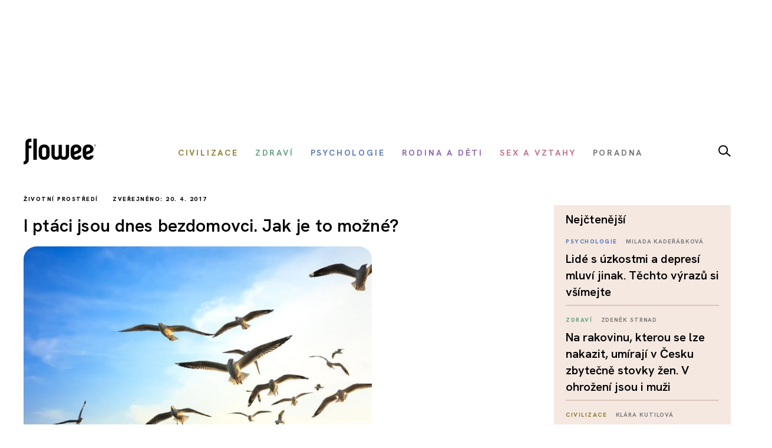

--- FILE ---
content_type: text/html; charset=utf-8
request_url: https://www.flowee.cz/eco/zivotni-prostredi/1221-jedinecny-projekt-josefovske-louky-podporme-nakup-dalsich-pozemku-v-tomto-vyjimecnem-ornitologickem-parku?highlight=WyJpIiwicHRcdTAwZTFjaSIsImpzb3UiLCJkbmVzIiwiYmV6ZG9tb3ZjaSIsImphayIsImplIiwidG8iLCJtb1x1MDE3ZW5cdTAwZTkiLCJpIHB0YVx1MDEwZFx1MDBlZCIsImkgcHRcdTAwZTFjaSBqc291IiwicHRcdTAwZTFjaSBqc291IiwicHRcdTAwZTFjaSBqc291IGRuZXMiLCJqc291IGRuZXMiLCJqc291IGRuZXMgYmV6ZG9tb3ZjaSIsImRuZXMgYmV6ZG9tb3ZjaSIsImRuZXMgYmV6ZG9tb3ZjaSBqYWsiLCJiZXpkb21vdmNpIGphayIsImJlemRvbW92Y2kgamFrIGplIiwiamFrIGplIiwiamFrIGplIHRvIiwiamUgdG8iLCJqZSB0byBtb1x1MDE3ZW5cdTAwZTkiLCJ0byBtb1x1MDE3ZW5cdTAwZTkiXQ==
body_size: 16564
content:
<!DOCTYPE html>
<html xmlns="http://www.w3.org/1999/xhtml" xmlns:og="http://ogp.me/ns#" xmlns:fb="https://www.facebook.com/2008/fbml" xml:lang="cs-cz" lang="cs-cz" dir="ltr">
<head>
<link rel="preconnect" href="https://fonts.googleapis.com">
<link rel="preconnect" href="https://fonts.gstatic.com" crossorigin>
<link href="https://fonts.googleapis.com/css2?family=Hanken+Grotesk:ital,wght@0,100..900;1,100..900&display=swap" rel="stylesheet">


<script async src="//pagead2.googlesyndication.com/pagead/js/adsbygoogle.js"></script>

<script>

  (adsbygoogle = window.adsbygoogle || []).push({

    google_ad_client: "ca-pub-2003961030063854",

    enable_page_level_ads: true

  });

</script>

		<!-- Google Tag Manager -->
    <script>(function(w,d,s,l,i){w[l]=w[l]||[];w[l].push({'gtm.start':
    new Date().getTime(),event:'gtm.js'});var f=d.getElementsByTagName(s)[0],
    j=d.createElement(s),dl=l!='dataLayer'?'&l='+l:'';j.async=true;j.src=
    'https://www.googletagmanager.com/gtm.js?id='+i+dl;f.parentNode.insertBefore(j,f);
    })(window,document,'script','dataLayer','GTM-55F4M5M');</script>
    <!-- End Google Tag Manager -->

    <!-- Google tag (gtag.js) -->
<script async src="https://www.googletagmanager.com/gtag/js?id=G-BZ6FMPN3VW"></script>
<script>
  window.dataLayer = window.dataLayer || [];
  function gtag(){dataLayer.push(arguments);}
  gtag('js', new Date());

  gtag('config', 'G-BZ6FMPN3VW');
</script>
        
    	  <script src="https://ssp.seznam.cz/static/js/ssp.js"></script>
	<!-- head -->
	<base href="https://www.flowee.cz/eco/zivotni-prostredi/1221-jedinecny-projekt-josefovske-louky-podporme-nakup-dalsich-pozemku-v-tomto-vyjimecnem-ornitologickem-parku" />
	<meta http-equiv="content-type" content="text/html; charset=utf-8" />
	<meta http-equiv="X-UA-Compatible" content="IE=edge" />
	<meta property="og:type" content="article" />
	<meta property="og:title" content="I ptáci jsou dnes bezdomovci. Jak je to možné?" />
	<meta property="og:image" content="https://www.flowee.cz/images/ptaci_shutterstock_441351523.jpg" />
	<meta property="og:image:type" content="image/jpeg" />
	<meta property="og:image:width" content="1000" />
	<meta property="og:image:height" content="667" />
	<meta property="og:description" content="Odvedeme-li vodu z krajiny, zmrzačíme ji. Ve vysušené půdě není totiž prostor pro hmyz a obojživelníky, kterými se krmí ptactvo. A protože mu nezbyde nic..." />
	<meta property="og:url" content="https://www.flowee.cz/eco/zivotni-prostredi/1221-jedinecny-projekt-josefovske-louky-podporme-nakup-dalsich-pozemku-v-tomto-vyjimecnem-ornitologickem-parku" />
	<meta property="og:site_name" content="Flowee" />
	<meta property="og:locale" content="cs_CZ" />
	<meta property="fb:app_id" content="406916706319045" />
	<meta property="article:published_time" content="2017-04-20T12:30:00+02:00" />
	<meta property="article:author" content="https://www.facebook.com/flowee.cz/" />
	<meta property="article:publisher" content="https://www.facebook.com/flowee.cz/" />
	<meta property="article:section" content="Životní prostředí" />
	<meta name="twitter:card" content="summary_large_image" />
	<meta name="twitter:type" content="summary_large_image" />
	<meta name="twitter:title" content="I ptáci jsou dnes bezdomovci. Jak je to možné?" />
	<meta name="twitter:image" content="https://www.flowee.cz/images/ptaci_shutterstock_441351523.jpg" />
	<meta name="twitter:image:alt" content="I ptáci jsou dnes bezdomovci. Jak je to možné?" />
	<meta name="twitter:description" content="Odvedeme-li vodu z krajiny, zmrzačíme ji. Ve vysušené půdě není totiž prostor pro hmyz a obojživelníky, kterými se krmí ptactvo. A protože mu nezbyde nic..." />
	<meta name="twitter:site" content="@floweecz" />
	<meta name="twitter:creator" content="@floweecz" />
	<meta name="keywords" content="Flowee, #takhlezijuja" />
	<meta name="rights" content="Copyright © Flowee s.r.o. Publikování nebo další šíření obsahu serveru je bez písemného souhlasu zakázáno." />
	<meta name="apple-mobile-web-app-title" content="Flowee" />
	<meta name="application-name" content="Flowee" />
	<meta name="msapplication-config" content="/templates/flowee/images/favicons/browserconfig.xml" />
	<meta name="viewport" content="width=device-width, initial-scale=1.0" />
	<meta name="description" content="Odvedeme-li vodu z krajiny, zmrzačíme ji. Ve vysušené půdě není totiž prostor pro hmyz a obojživelníky, kterými se krmí ptactvo. A protože mu nezbyde nic..." />
	<meta name="generator" content="Flowee" />
	<title>I ptáci jsou dnes bezdomovci. Jak je to možné?  - Flowee</title>
	<link href="https://www.flowee.cz/eco/zivotni-prostredi/1221-jedinecny-projekt-josefovske-louky-podporme-nakup-dalsich-pozemku-v-tomto-vyjimecnem-ornitologickem-parku/amp?highlight=[base64]" rel="amphtml" />
	<link href="/templates/flowee/images/favicons/apple-touch-icon.png" rel="apple-touch-icon" sizes="180x180" />
	<link href="/templates/flowee/images/favicons/favicon-32x32.png" rel="icon" sizes="32x32" type="image/png" />
	<link href="/templates/flowee/images/favicons/favicon-16x16.png" rel="icon" sizes="16x16" type="image/png" />
	<link href="/templates/flowee/images/favicons/manifest.json" rel="manifest" crossorigin="use-credentials" />
	<link href="/templates/flowee/images/favicons/safari-pinned-tab.svg" rel="mask-icon" color="" />
	<link href="/templates/flowee/images/favicons/favicon.ico" rel="shortcut icon" />
	<link href="https://www.flowee.cz/media/mod_mailchimpsignup/css/mailchimpsignup.css" rel="stylesheet" type="text/css" />
	<link href="/media/com_vpadvanceduser/css/icons.css?ver=1.6" rel="stylesheet" type="text/css" />
	<link href="/media/com_vpadvanceduser/css/general.css?ver=1.6" rel="stylesheet" type="text/css" />
	<link href="/templates/flowee/css/jui/icomoon.css?p4yfet" rel="stylesheet" type="text/css" />
	<link href="/media/jui/css/chosen.css?6136fd6a628c18bf5671fef93b24a5bc" rel="stylesheet" type="text/css" />
	<link href="/media/com_finder/css/finder.css" rel="stylesheet" type="text/css" />
	<style type="text/css">
		.vp-profile-picture-cont,.vpau-avatar-image{width:90px;height:90px;}
@-ms-viewport {width: device-width;}
	</style>
	<script type="application/json" class="joomla-script-options new">{"joomla.jtext":{"TPL_FLOWEE_GALLERY_ERROR":"<a href=_QQ%url%\" target=\"_blank\">Obr\u00e1zek<\/a> se nepoda\u0159ilo nahr\u00e1t.","TPL_FLOWEE_GALLERY_SHARE_FACEBOOK":"Sd\u00edlet na Facebook","TPL_FLOWEE_GALLERY_SHARE_TWITTER":"Sd\u00edlet na Twitter","TPL_FLOWEE_GALLERY_SHARE_PINTEREST":"Sd\u00edlet na Pinterest","TPL_FLOWEE_GALLERY_SHARE_DOWNLOAD":"St\u00e1hnout obr\u00e1zek","TPL_FLOWEE_GALLERY_BUTTON_CLOSE":"Zav\u0159\u00edt galerii (Esc)","TPL_FLOWEE_GALLERY_BUTTON_SHARE":"Sd\u00edlet","TPL_FLOWEE_GALLERY_BUTTON_FULLSCREEN":"Re\u017eim cel\u00e9 obrazovky","TPL_FLOWEE_GALLERY_BUTTON_ZOOM":"P\u0159ibl\u00ed\u017eit \/ odd\u00e1lit","TPL_FLOWEE_GALLERY_BUTTON_PREV":"P\u0159edchoz\u00ed","TPL_FLOWEE_GALLERY_BUTTON_NEXT":"Dal\u0161\u00ed","PLG_SYSTEM_FLOWEE_AD":"Reklama"},"flowee_ads":{"script":"\/\/i.imedia.cz\/js\/im3light.js","Itemid":"101","baseUrl":"https:\/\/www.flowee.cz\/"}}</script>
	<script src="/media/jui/js/jquery.min.js?6136fd6a628c18bf5671fef93b24a5bc" type="text/javascript"></script>
	<script src="/media/jui/js/jquery-noconflict.js?6136fd6a628c18bf5671fef93b24a5bc" type="text/javascript"></script>
	<script src="/media/jui/js/jquery-migrate.min.js?6136fd6a628c18bf5671fef93b24a5bc" type="text/javascript"></script>
	<script src="https://www.flowee.cz/media/mod_mailchimpsignup/js/mailchimpsignup.js" type="text/javascript"></script>
	<script src="/templates/flowee/js/photoswipe.min.js?p4yfeo" type="text/javascript"></script>
	<script src="/templates/flowee/js/photoswipe-ui-default.min.js?p4yfeo" type="text/javascript"></script>
	<script src="/media/jui/js/bootstrap.min.js?6136fd6a628c18bf5671fef93b24a5bc" type="text/javascript"></script>
	<script src="/media/com_vpadvanceduser/js/social-buttons.min.js?ver=1.6" type="text/javascript"></script>
	<script src="/templates/flowee/js/jquery.touchSwipe.min.js?p4yfep" type="text/javascript"></script>
	<script src="/templates/flowee/js/template.js?symbel" type="text/javascript"></script>
	<script src="/media/jui/js/chosen.jquery.min.js?6136fd6a628c18bf5671fef93b24a5bc" type="text/javascript"></script>
	<script type="text/javascript">
jQuery(function($){
	var items = [
		{src: "/images/ptaci_shutterstock_441351523.jpg", w: 1000, h: 667, title: "I ptáci jsou dnes bezdomovci. Jak je to možné? "},
		{src: "/images/nada_externiste/josefovske_louky/josefovske_louky_-_racci_za_usvitu.JPG", w: 1707, h: 1280, title: "No řekněte, není krásné pozorovat hejno racků za úsvitu? "},
		{src: "/images/nada_externiste/josefovske_louky/josefovske_louky_-__vodous_bahenni.JPG", w: 1850, h: 1280, title: "Mezi stébly trávy hledá něco k snědku i vodouš bahenní. "},
	];
	jQuery.articleGallery(items);
});
jQuery(function($){ $(".hasTooltip").tooltip({"html": true,"container": "body"}); });	
				(function() {
						if ("-ms-user-select" in document.documentElement.style && navigator.userAgent.match(/IEMobile\/10\.0/)) {
								var msViewportStyle = document.createElement("style");
								msViewportStyle.appendChild(
										document.createTextNode("@-ms-viewport{width:auto !important}")
								);
								document.getElementsByTagName("head")[0].appendChild(msViewportStyle);
						}
				})();			
			
	jQuery(function ($) {
		initChosen();
		$("body").on("subform-row-add", initChosen);

		function initChosen(event, container)
		{
			container = container || document;
			$(container).find(".advancedSelect").chosen({"disable_search_threshold":10,"search_contains":true,"allow_single_deselect":true,"placeholder_text_multiple":"Zadejte nebo vyberte n\u011bkter\u00e9 mo\u017enosti","placeholder_text_single":"Vyberte mo\u017enost","no_results_text":"Nejsou odpov\u00eddaj\u00edc\u00ed v\u00fdsledky"});
		}
	});
	
jQuery(document).ready(function() {
	var value, searchword = jQuery('#mod-finder-searchword183');

		// Get the current value.
		value = searchword.val();

		// If the current value equals the default value, clear it.
		searchword.on('focus', function ()
		{
			var el = jQuery(this);

			if (el.val() === 'Vyhledat...')
			{
				el.val('');
			}
		});

		// If the current value is empty, set the previous value.
		searchword.on('blur', function ()
		{
			var el = jQuery(this);

			if (!el.val())
			{
				el.val(value);
			}
		});

		jQuery('#mod-finder-searchform183').on('submit', function (e)
		{
			e.stopPropagation();
			var advanced = jQuery('#mod-finder-advanced183');

			// Disable select boxes with no value selected.
			if (advanced.length)
			{
				advanced.find('select').each(function (index, el)
				{
					var el = jQuery(el);

					if (!el.val())
					{
						el.attr('disabled', 'disabled');
					}
				});
			}
		});});
	</script>
	<!-- Joomla Facebook Integration Begin -->
<script type='text/javascript'>
!function(f,b,e,v,n,t,s){if(f.fbq)return;n=f.fbq=function(){n.callMethod?
n.callMethod.apply(n,arguments):n.queue.push(arguments)};if(!f._fbq)f._fbq=n;
n.push=n;n.loaded=!0;n.version='2.0';n.queue=[];t=b.createElement(e);t.async=!0;
t.src=v;s=b.getElementsByTagName(e)[0];s.parentNode.insertBefore(t,s)}(window,
document,'script','https://connect.facebook.net/en_US/fbevents.js');
fbq('init', '2176555232604115', {}, {agent: 'pljoomla'});
fbq('track', 'PageView');
</script>
<noscript>
<img height="1" width="1" style="display:none" alt="fbpx"
src="https://www.facebook.com/tr?id=2176555232604115&ev=PageView&noscript=1"/>
</noscript>
<!-- DO NOT MODIFY -->
<!-- Joomla Facebook Integration end -->

	<!-- head end -->
	<script>
!function(f,b,e,v,n,t,s){if(f.fbq)return;n=f.fbq=function(){n.callMethod?
n.callMethod.apply(n,arguments):n.queue.push(arguments)};if(!f._fbq)f._fbq=n;
n.push=n;n.loaded=!0;n.version='2.0';n.queue=[];t=b.createElement(e);t.async=!0;
t.src=v;s=b.getElementsByTagName(e)[0];s.parentNode.insertBefore(t,s)}(window,
document,'script','https://connect.facebook.net/en_US/fbevents.js');
fbq('init', '2239783489372387', {
});
fbq('track', 'PageView');
</script>
<noscript><img height="1" width="1" style="display:none"
src="https://www.facebook.com/tr?id=2239783489372387&ev=PageView&noscript=1"
/></noscript>
	<!--[if lt IE 9]>
	<script src="/media/jui/js/html5.js"></script>
	<![endif]-->
    <script src="//d.seznam.cz/recass/js/sznrecommend-measure.min.js" data-webid="19"></script>
        
    
    <script src="https://h.seznam.cz/js/dot-small.js"></script>

	    <script src="//d.seznam.cz/recass/js/sznrecommend.min.js"></script>

<script>
	DOT.cfg({
		service: "sklikp"
	});
</script>
    
<script src="https://pocitadlolibise.seznam.cz/pocitadlolibise.js" async></script>      


<script type="text/javascript">
if (sssp.displaySeznamAds()) {}
  
else {
 // document.write('<scri'+'pt src="//pagead2.googlesyndication.com/pagead/js/adsbygoogle.js?client=ca-pub-6944488934719345" async crossorigin="anonymous"></'+'script>');
  }
</script>

<script type="text/javascript" src="https://d21-a.sdn.cz/d_21/sl/3/loader.js"></script>

<meta name="szn:permalink" content="www.flowee.cz/eco/zivotni-prostredi/1221-jedinecny-projekt-josefovske-louky-podporme-nakup-dalsich-pozemku-v-tomto-vyjimecnem-ornitologickem-parku" />

<script src="/templates/flowee/fancybox/fancybox.umd.js"></script>
<link
  rel="stylesheet"
  href="/templates/flowee/fancybox/fancybox.css"
/>
<script>

  gtag('event', 'SeznamUser', {'screen_name': 'FloweeArticle'});

</script><link   rel="stylesheet"   href="/templates/flowee/css/mystyle.css?x=12"/>
<script type="text/javascript" data-cmp-ab="1" src="https://cdn.consentmanager.net/delivery/autoblocking/e37ef65932231.js" data-cmp-host="c.delivery.consentmanager.net" data-cmp-cdn="cdn.consentmanager.net" data-cmp-codesrc="0"></script>
</head>

<script>
jQuery(function($) {

    'use strict';

	if (!sssp.displaySeznamAds()) {
		
    	$('.newsletter-popup').css( "display", "block" );
	//alert('ok');	
	}

	
	
});
</script>

<body class=" com_content article id_1221">

	    <!-- Google Tag Manager (noscript) -->
    <noscript><iframe src="https://www.googletagmanager.com/ns.html?id=GTM-55F4M5M"
    height="0" width="0" style="display:none;visibility:hidden"></iframe></noscript>
    <!-- End Google Tag Manager (noscript) -->
     








<div id="fb-root"></div>
<script>
(function(d, s, id) {
	var js, fjs = d.getElementsByTagName(s)[0];
	if (d.getElementById(id)) return;
	js = d.createElement(s); js.id = id;
	js.src = "//connect.facebook.net/cs_CZ/sdk.js#xfbml=1&version=v2.8";
	fjs.parentNode.insertBefore(js, fjs);
}(document, "script", "facebook-jssdk"));
</script>

<a id="top" name="top"></a>

		
<div class="leaderboard " >

			<div class="seznam"><div id="ssp-zone-72092"></div></div>
	

		
    
	
	                <div  data-ads-iBillboard="leaderboard"
                                        data-ads-display-desktop="1"                    data-ads-display-szn="1"                    class="banner iBillboard-banner i0/0 
			" style="display:inline-block">
                    
					<div id="leaderboard-top"></div>                </div>

</div>
				
<style>
    #logo a {
        background: transparent;
    }    
#header .container {
	background-color: transparent;
}

#header {
	background: transparent url('/templates/flowee/images/Flowee2020v2.jpg') center center no-repeat;
	height: 177px;
}

.form-search label, .form-inline label, .form-search .btn-group, .form-inline .btn-group, .element-invisible {
		display: none;
	}
   /*     
#toolbar-mobile {
            min-height: 112px;
            background: #fff url(/templates/flowee/images/Flowee2020mobil.png) top center no-repeat;
            border-bottom: none;
        }  
#toolbar-mobile .logo {
            background: transparent url('/templates/flowee/images/Flowee_mobil2020.png') left center no-repeat;
            width: 189px;
            height: 91px;
          
}

#toolbar-mobile .btn-menu {
            background-color: transparent;
}

#toolbar-mobile .btn-menu [class^="icon-"]:before, #toolbar-mobile .btn-menu [class*=" icon-"]:before {
    font-size: 34px;
}

#toolbar-mobile .btn-menu {
    padding-top: 30px;
}
*/

</style>


<div id="wrapper">



	<div id="branding">
		
					
            <div id="toolbar-placeholder" class="toolbar-placeholder hidden-phone"></div>
			<div id="toolbar" class="toolbar-shifted hidden-phone  ">
				<div class="container">
					<a class="logo" href="/">Flowee</a>
					
                	    
                	    		<div class="module module-toolbar">
			<div class="module-inner">
												<div class="module-content">
				<div class="toolbar">
<ul class="main-menu ">
<li class="item-223"><a href="/civilizace" class=" catid-166"><span class="item-title">Civilizace</span></a></li><li class="item-928"><a href="/zdravi" class=" catid-57"><span class="item-title">Zdraví</span></a></li><li class="item-224"><a href="/psychologie" class=" catid-217"><span class="item-title">Psychologie</span></a></li><li class="item-937"><a href="/rodina-a-deti" class=" catid-71"><span class="item-title">Rodina a děti</span></a></li><li class="item-225"><a href="/sex-a-vztahy" class=" catid-65"><span class="item-title">Sex a vztahy</span></a></li><li class="item-938"><a href="/poradna" class=" catid-184"><span class="item-title">Poradna</span></a></li></ul>
</div>
				</div>
                
                                	
					
			</div>
		</div>
			<div class="module module-toolbar">
			<div class="module-inner">
												<div class="module-content">
				

<div class="custom"  >
	<p><a href="/vyhledavani" class="dlupa"><img src="/images/2025/lupa.svg" alt="vyhledávání" width="21" height="20" /></a></p></div>
				</div>
                
                                	
					
			</div>
		</div>
	
						 
                </div>
			</div>
		
					<div id="toolbar-mobile-placeholder" class="toolbar-mobile-placeholder visible-phone"></div>
			<div id="toolbar-mobile" class="toolbar-shifted visible-phone">
				<div class="container">
							<div class="module module-toolbar-mobile">
			<div class="module-inner">
												<div class="module-content">
				<div class="menu">
	<a class="logo" href="/">Flowee</a>
   <a class="mlupa" href="/vyhledavani"><img src="/images/2025/lupa.svg" alt="vyhledávání" width="40" height="37"></a>
	<a class="btn btn-primary btn-menu" data-toggle="collapse" data-target=".nav-collapse"><i class="icon-menu7"></i></a>

<div class="nav-collapse collapse">

<form id="mod-finder-searchform183" action="/hledani" method="get" class="form-inline">
	<div class="finder">
		<div class="input-append">
		<label for="mod-finder-searchword183" class="element-invisible finder">Filtrovat</label><input type="text" name="q" id="mod-finder-searchword183" size="25" value="" placeholder="Vyhledat..."/><button class="btn btn-default hasTooltip  finder" type="submit" title="Hledat"><i class="icon-search icon-white"></i></button>		</div>

							</div>
</form>
<ul class="nav ">
<li class="item-397 level-1"><a href="/civilizace" class=" catid-166"><span class="item-title">Civilizace</span></a></li><li class="item-930 level-1"><a href="/zdravi" class=" catid-57"><span class="item-title">Zdraví</span></a></li><li class="item-931 level-1"><a href="/psychologie" class=" catid-217"><span class="item-title">Psychologie</span></a></li><li class="item-939 level-1"><a href="/rodina-a-deti" class=" catid-71"><span class="item-title">Rodina a děti</span></a></li><li class="item-940 level-1"><a href="/sex-a-vztahy" class=" catid-65"><span class="item-title">Sex a vztahy</span></a></li><li class="item-941 level-1"><a href="/poradna" class=" catid-184"><span class="item-title">Poradna</span></a></li></ul></div></div>
				</div>
                
                                	
					
			</div>
		</div>
	
				</div>
			</div>
		
                        
                        <div class="container hidden-phone">
                            <div class="row-fluid">
                                <div class="span12">
                                    <hr class="toolbar">
                                </div>
                            </div>
                        </div>

	<div id="btn-show-hp"></div> 

	<div id="main" class="list-row">                     
		
		
	
                            
                        
		
			
            		

            
            <div class="container">
				<div class="row-fluid">

					
										<main role="main" id="content" class="span9">
						<div id="system-message-container">
	</div>

						
																								
					  	<br id="highlighter-start" /><script>
	Fancybox.bind('[data-fancybox="gallery"]', {
	// Your custom options for a specific gallery
	});
</script>
<div id="top"></div>
<div class="item-page catID-77" itemscope itemtype="https://schema.org/Article">
	<meta itemprop="inLanguage" content="cs-CZ" />

	<div class="row-fluid">
   	
   <div class="span12">
   <span class="show_category catid-77">
			Životní prostředí	</span>                      
                                                <span class="show_publish_date">
                Zveřejněno: 20. 4. 2017		</span>
                                            
     </div>
	 </div>
<div class="row-fluid">
	 			<div class="page-header">
				<h1 itemprop="headline">
					I ptáci jsou dnes bezdomovci. Jak je to možné? 				</h1>
															</div>
		
				</div>
	
				<div class="item-image">
			<a class="gallery"
  data-fancybox="gallery"
  data-src="/images/ptaci_shutterstock_441351523.jpg"
  data-caption="">
				
				
<img  src="/images/.thumbnails/images/ptaci_shutterstock_441351523.840x540c.jpg" />
				
								</a>
					</div>
	
		
					
				
		

					
		
	  
				

		             <div class="row-fluid">
                    <div class="span12">
						<div id="wallpaper-1"></div>
   						<div id="m-square-1"></div>
	                </div>
               </div>

		
                        <div class="row-fluid about-author">
                           
                            <div class="span6">
                                
                                                                

		<a href="/index.php/profily?id=191" class="article-author media">
			
                    
                    
                        				<div class="pull-left article-author-image">
					<img
						src="/images/.thumbnails/images/eshop/ludek/silueta_žena.106x106cg.jpg"
						width="53"
						height="53"
						class="media-object"
						alt="Zuzana Bohdalová"
					/>
				</div>
			
                    <div class="media-body pull-right">
				Zuzana Bohdalová			</div>
			
		</a>
		       
		<div class="share ">
		<a href="https://www.flowee.cz/eco/zivotni-prostredi/1221-jedinecny-projekt-josefovske-louky-podporme-nakup-dalsich-pozemku-v-tomto-vyjimecnem-ornitologickem-parku?highlight=[base64]"  onclick="sharePage(); return false;" ><img src="/templates/flowee/images/2025/sdilet.svg" ></a>
						</div>                   
                            </div>
                        </div>

		
						<script>
function sharePage() {
	
  if (navigator.share) {
    navigator.share({
      title: document.title,
      text: 'Podívej se na tuto stránku!',
      url: window.location.href,
    })
    .then(() => console.log('Stránka byla sdílena'))
    .catch((error) => console.error('Chyba při sdílení:', error));
  } else {
    alert('Sdílení není v tomto prohlížeči podporováno.');
  }
}
</script>                
                        
            

<h6 class="banner-title2 banner-title hidden-desktop">Reklama</h6>
                            
                           <div class="seznam"><div id="ssp-zone-72097"></div></div>
							
									
        		
		
		


		<div class="article-body" itemprop="articleBody">
			<p style="text-align: justify;"><strong>Odvedeme-li vodu z krajiny, zmrzačíme ji. Ve vysušené půdě není totiž prostor pro hmyz a obojživelníky, kterými se krmí ptactvo. A protože mu nezbyde nic jiného, odlétají celá hejna do prostředí, kde je potravy dostatek. Řešení je prosté - vrátit vodu zpět do přírody. Důkazem jsou Josefovské louky, nestátní ornitologický park nedaleko Jaroměře.</strong></p>
 
<p style="text-align: justify;">Po letech devastujícího hospodaření bývalého režimu zaniklo obrovské množství přírodních mokřadů, vzácných územních celků, kde se tak dobře dařilo vodnímu a brodivému ptactvu a specifické skupině mokřadní flóry i fauny. Obnova původních ekosystémů vyžaduje vždy mnoho úsilí, nejen fyzického, ale i psychického, kdy je v praxi nutné prosadit konkrétní opatření na jejich záchranu. Naštěstí jsou tu stále lidé, kterým záleží na přírodě více, než na vlastním prospěchu a zisku, a tak neváhají a pouštějí se do boje, který by se někomu mohl zdát předem prohraný. Jen díky takovým nadšencům a obětavcům, jako je pan Hromádko a jeho syn, se mohlo začít s realizací jedinečného projektu nesoucího název <a href="/josefovskelouky.cz" target="_blank" rel="noopener noreferrer">Josefovské louky</a> – ornitologický park.</p>
<p><div class="thumbnail article-image" style="display:block;width:667px">
	<a class="gallery"
  data-fancybox="gallery"
  data-src="/images/nada_externiste/josefovske_louky/josefovske_louky_-_racci_za_usvitu.JPG"
  data-caption="No řekněte, není krásné pozorovat hejno racků za úsvitu? "><img src="/images/.thumbnails/images/nada_externiste/josefovske_louky/josefovske_louky_-_racci_za_usvitu.667x500.JPG" alt="josefovske louky racci za usvitu" width="667" height="500" class="article-image-img" /></a>
		<p class="muted article-image-title">No řekněte, není krásné pozorovat hejno racků za úsvitu? </p>
	</div>


</p>
<h3 style="text-align: justify;">Vrácení ekosystému do původních rozměrů</h3>
<p style="text-align: justify;">Melioračními zásahy do krajiny rozprostírající se na Náchodsku mezi řekou Metují a městem Jaroměří ve východních Čechách došlo v minulosti k <strong>rozsáhlým škodám</strong>. Od roku 2006 se zde ve spolupráci s ornitologickým svazem daří realizovat záměr navrátit této oblasti podobu dříve zaplavovaných luk v nivě řeky Metuje. Rozšířením této myšlenky je zpřístupnit tuto oblast lidem a dát jim tak na vědomí, že obnova našeho přírodního bohatství má smysl.</p>
<p style="text-align: justify;">Byla zde zbudována pozorovatelna, umělá hnízdiště pro čápy, vytvářejí se tu stanoviště s takzvanými hmyzími hotely a také informativní zastavení, která seznamují veřejnost s výskytem ptačích druhů, které tu kdysi hnízdívaly a dnes se sem opět vracejí. Na stromech jsou zavěšovány hnízdní budky, které výrazně podporují množení ptactva. Vodou zaplavované oblasti na úroveň spodní vody dávají prostor k mnohonásobnému zvýšení počtu obojživelníků, k nimž patří i vzácní<strong> čolci velcí</strong>. Ovšem i mnohé další živočišné druhy tady rok od roku vykazují narůstající stavy, například čejka chocholatá, <strong>vodouš kropenatý</strong>, žluna zelená nebo <strong>slučka malá</strong>.</p>
<p><div class="thumbnail article-image" style="display:block;width:719px">
	<a class="gallery"
  data-fancybox="gallery"
  data-src="/images/nada_externiste/josefovske_louky/josefovske_louky_-__vodous_bahenni.JPG"
  data-caption="Mezi stébly trávy hledá něco k snědku i vodouš bahenní. "><img src="/images/.thumbnails/images/nada_externiste/josefovske_louky/josefovske_louky_-__vodous_bahenni.719x498.JPG" alt="josefovske louky vodous bahenni" width="719" height="498" class="article-image-img" /></a>
		<p class="muted article-image-title">Mezi stébly trávy hledá něco k snědku i vodouš bahenní. </p>
	</div>


</p>
<h3 style="text-align: justify;">Alfou a omegou je systém zavlažování</h3>
<p style="text-align: justify;">Pro zavlažování Josefovských luk je využíván znovu zprovozněný původní zavlažovací systém, který nabírá vodu z bočního ramene řeky Metuje. Tímto způsobem je na ploše cca 80 ha ovlivňováno luční hospodaření, zavlažování luk a kompenzována ztráta přirozených rozlivů. Bohužel původní systém zavlažování za dob socialismu ztratil svou funkčnost, neboť nebyl udržován. Nyní správu a obnovu funkčnosti zabezpečují ti, pro něž je nejvyšším zájmem rozvoj populace na vodu vázaných ptačích druhů. Celá soustava obsahuje množství hradítek a zavlažovacích kanálů, pochopitelně včetně nápustního objektu se stavidlem.</p>
<h3 style="text-align: justify;">Zapojení veřejnosti formou výkupu pozemků</h3>
<p style="text-align: justify;">Úspěšnost celého tohoto projektu dokazuje každoroční monitoring, čili sčítání ptáků, záznamy o jejich hnízdění, výskytu při tahu a také narůstající počty obojživelníků a hmyzu. Každoroční jsou i přírůstky nového území, které jsou s pomocí sponzorů vykupovány a dále spravovány <strong>Českou ornitologickou společností</strong> (ČSO). Přispět na nákup dalších pozemků a záchranu živočichů v této jedinečné přírodní rezervaci můžete i vy, a to přímo <a href="http://www.cso.cz/index.php?ID=2014" target="_blank" rel="noopener noreferrer">zde</a>. Půjdete do toho s námi?</p>
<p style="text-align: justify;"><strong>Čtěte také:&nbsp;</strong></p>
<p style="text-align: justify;"><strong><a href="/eco/zivotni-prostredi/1212-chile-vyhlasilo-narodni-park-na-neuveritelnych-11-milionech-akru" target="_self">Chile vyhlásilo národní park na neuvěřitelných 11 milionech akrů</a></strong></p>
<p style="text-align: justify;"><strong><a href="/eco/zivotni-prostredi/1235-jursky-park-objeven-nachazi-se-v-australii" target="_self">Jurský park objeven. Nachází se v Austrálii!</a></strong></p>
<p style="text-align: justify;"><strong><a href="/eco/zivotni-prostredi/1040-trvalky-nebo-letnicky-co-sazet-pri-partyzanskem-zahradniceni" target="_self">Třicetidenní flowee výzva. Založte guerilla zahrádku!</a></strong></p>
<p style="text-align: justify;">&nbsp;</p>				<p class="item-source">
		foto: Shutterstock a Břeněk Michálek, zdroj: http://www.cso.cz/	</p>
		</div>

		<style>
		.c_aQ {
			height: .875rem;
			margin-right: .3125rem;
			width: .875rem;
			fill: #c00;
		}

		.libim {
			height:15px !important;
		}

		.koment {
			font-size:15px;
			display:inline-block;
		}

		.c_aP {
    align-items: center;
    color: #c00;
    display: inline-flex;
    font-family: Arial, sans-serif;
    font-size: .875rem;
    line-height: 1.375rem;
}

#commentCount {
	margin-left:5px;
}

.f_em {
    color: #909090;
    flex: 0 0 auto;
    height: 1.25rem;
}
.c_aa {
    align-items: center;
    display: inline-flex
;
    flex-direction: row;
}
.i_gF .c_E {
    height: 1.25rem;
    width: 1.25rem;
}

.i_gD, .i_gE {
    align-items: center;
    display: flex
;
}

.i_gD {
    flex-wrap: nowrap;
    gap: 1.5rem;
}

.i_gE {
    height: auto;
}

.i_gE, .i_gF, .i_gG {
    flex: 0 0 auto;
}
.i_gE {
    height: 3.875rem;
    margin-left: 3px;
    order: 2;
}
.i_gD, .i_gE {
    align-items: center;
    display: flex
;
}

.i_gx {
    align-items: center;
    display: flex
;
    flex-flow: row wrap;
    justify-content: space-between;
    margin-bottom: 2rem;
}

.i_gH {
	margin-right:5px;
}
		</style>


				
		<div class="i_gx">   
			<div>    
					<seznam-pocitadlolibise entity="https://www.flowee.cz/eco/zivotni-prostredi/1221-jedinecny-projekt-josefovske-louky-podporme-nakup-dalsich-pozemku-v-tomto-vyjimecnem-ornitologickem-parku" class="libim"></seznam-pocitadlolibise>
		<div class="koment" > 
			<a data-dot="atm-seznam-discussion-link" href="https://www.flowee.cz/diskuze/1221-jedinecny-projekt-josefovske-louky-podporme-nakup-dalsich-pozemku-v-tomto-vyjimecnem-ornitologickem-parku?highlight=[base64]" class="c_aA c_aP i_gB"><svg class="c_aQ" viewBox="0 0 14 14" xmlns="http://www.w3.org/2000/svg"><path d="M7 10c-3.316 0-5-.619-5-4 0-3.381 1.684-4 5-4s5 .619 5 4c0 3.381-1.684 4-5 4zM7 0C2.452 0 0 1.582 0 6c0 2.33.688 3.864 2 4.801V14l4-2-.074-.037c.345.022.7.037 1.074.037 4.548 0 7-1.582 7-6s-2.452-6-7-6z"></path></svg><span class="c_iB">Diskuze</span><span id="commentCount"></span></a>
	    </div>
</div>
        
        <script>
        
				window.SZN.DiscussionLoader.load(['commentCount']).then(() => {
					window.SZN.Discussion.discussionFetchCommentCount('https://www.flowee.cz/diskuze/1221-jedinecny-projekt-josefovske-louky-podporme-nakup-dalsich-pozemku-v-tomto-vyjimecnem-ornitologickem-parku?highlight=[base64]')
						.then(result => {
							result['www.flowee.cz/eco/zivotni-prostredi/1221-jedinecny-projekt-josefovske-louky-podporme-nakup-dalsich-pozemku-v-tomto-vyjimecnem-ornitologickem-parku'].commentCount; // -> Number
							document.getElementById("commentCount").innerHTML = result['www.flowee.cz/eco/zivotni-prostredi/1221-jedinecny-projekt-josefovske-louky-podporme-nakup-dalsich-pozemku-v-tomto-vyjimecnem-ornitologickem-parku'].commentCount;
							console.log("pocitadlo:" + result['www.flowee.cz/eco/zivotni-prostredi/1221-jedinecny-projekt-josefovske-louky-podporme-nakup-dalsich-pozemku-v-tomto-vyjimecnem-ornitologickem-parku'].commentCount);
						});
				});

        
        </script>


		<div class="i_gD"><div class="i_gE"><div class="i_gG"><span>Sdílejte</span><span class="i_gH"> článek</span></div><div class="f_el i_gF" data-dot="mol-social-share-buttons">
			<a data-dot="atm-facebook-share" data-dot-data="{}" target="_blank" title="Sdílet na Facebooku" rel="noopener" href="https://www.facebook.com/sharer/sharer.php?u=https://www.flowee.cz/eco/zivotni-prostredi/1221-jedinecny-projekt-josefovske-louky-podporme-nakup-dalsich-pozemku-v-tomto-vyjimecnem-ornitologickem-parku" class="c_aA c_C atm-facebook-share--has-icon f_em mol-social-share-buttons__share-button--facebook"><svg aria-label="Facebook" class="c_E c_en c_D" viewBox="0 0 21 20" xmlns="http://www.w3.org/2000/svg"><path d="M10.5 0C4.98 0 .5 4.5.5 10.05c0 5.04 3.7 9.2 8.5 9.93V12.7H6.54v-2.64h2.48V8.31c0-2.9 1.4-4.18 3.81-4.18 1.15 0 1.77.08 2.05.12v2.3h-1.64c-1.02 0-1.38.98-1.38 2.08v1.44h3l-.4 2.64h-2.6V20a10.03 10.03 0 0 0 8.65-9.95C20.5 4.5 16.02 0 10.5 0Z" fill="currentColor"></path></svg></a>
			<a data-dot="atm-twitter-share" data-dot-data="{}" target="_blank" title="Sdílet na X" rel="noopener" href="https://twitter.com/intent/tweet?title=I ptáci jsou dnes bezdomovci. Jak je to možné? &url=https://www.flowee.cz/eco/zivotni-prostredi/1221-jedinecny-projekt-josefovske-louky-podporme-nakup-dalsich-pozemku-v-tomto-vyjimecnem-ornitologickem-parku" class="c_aA c_aa atm-twitter-share--has-icon f_em mol-social-share-buttons__share-button--twitter"><svg aria-label="X" class="c_E c_eo c_ab" viewBox="0 0 24 24" xmlns="http://www.w3.org/2000/svg"><path d="M17.75 3.153h3.067l-6.7 7.658L22 21.231h-6.172l-4.833-6.32-5.532 6.32H2.395l7.167-8.192L2 3.154h6.328l4.37 5.777 5.053-5.778Zm-1.075 16.242h1.7L7.404 4.892H5.582l11.093 14.503Z" fill="currentColor"></path></svg></a></div></div></div>

		</div>

										<ul class="article-info muted inline">

		
					
			
						</ul>
					
		<script type="text/javascript">
var mcSignupBaseUrl = "https://www.flowee.cz/";
var mcSignupErrorNotANumber = "musí být číslo.";
var mcSignupErrorInvalidEmail = "Prosím vložte správný email.";
var mcSignupErrorRequired = "položka je povinná";
</script>
<div id="mcSignupModule_5835" data-id="5835" class="mcSignupModule newsletter-popup">        <div class="intro">Líbil se vám článek? Přihlašte se k odběru newsletteru a dostávejte to nejlepší z Flowee přímo do svého mailu.        </div>    <div class="mcSignupFormWrapper">
        <form action="https://www.flowee.cz/eco/zivotni-prostredi/1221-jedinecny-projekt-josefovske-louky-podporme-nakup-dalsich-pozemku-v-tomto-vyjimecnem-ornitologickem-parku?highlight=[base64]" method="post" id="mcSignupForm_5835" class="mcSignupForm" name="mcSignupForm5835" onsubmit="return false;">	                    <div>
                            <input type="text" name="fields[EMAIL]" class="submitInt inputbox mcSignupRequired" value=""
                                title="Zadejte e-mail *" placeholder="Zadejte e-mail *" onchange="ga('send','event','newsletter','newsletter-popup',this.value)">
                        </div>                <input type="hidden" name="email_type" value="html">                        <div style="text-align:right">
                <input type="button" class="btn btn-default mcSignupSubmit" value="Přihlásit k odběru" data-id="5835">
            </div>
            
            
            
                        <input type="hidden" name="uid" value="0">
            <input type="hidden" name="ip" value="3.148.188.78">
            <input type="hidden" name="itemId" value="101">
            <input type="hidden" name="title" value="Odebírejte páteční newsletter Flowee e-mailem. Víkendové čtení do vaší poštovní schránky">
            <input type="hidden" name="b893524c002ef7548d726cd9f188f39e" value="1" />        </form>
    </div>
    <div class="ajaxLoader"></div>
    <img src="https://www.flowee.cz/media/mod_mailchimpsignup/images/ajax-loader.gif" alt="Please wait" style="display: none;">
    <div class="mcSignupResult" style="display:none;"></div>
    <div class="mcSignupTryAgainWrapper" style="display:none;">
        <a href="#" class="mcSignupTryAgain" data-id="5835">
            Zkuste znovu        </a>
    </div>
</div>
		

				<div class="seznam"><div id="ssp-zone-72095"></div></div>        
        
                
        
      <div class="seznam"><div id="ssp-zone-72099"></div></div>        


			

                	
        
        
        <div id="recassRecommendWidget"></div>

		<script>
        // doporucujeme od seznamu pak zapnout
            sznRecass.getRecommendations([{id: "recassRecommendWidget", zone_id: 19}]);
        
        </script><br id="highlighter-end" />
						
						
					</main>

											<aside role="complementary" id="right" class="span3 sidebar">
							
<div class="square " >

			<div class="seznam"><div id="ssp-zone-92538"></div></div>
	

		
    
	
	                <div  data-ads-iBillboard="square"
                                        data-ads-display-desktop="1"                    data-ads-display-szn="1"                    class="banner iBillboard-banner i0/0 
			" style="display:inline-block">
                    
					                    <h6 class="banner-title2 banner-title">Reklama</h6>
                    
		  <div id="square-1"></div>                </div>

</div>		<div class="module module-right module-popular">
			<div class="module-inner">
													<h4 class="module-title lowercase"><span>nejčtenější</span></h4>								<div class="module-content">
				

	<div class="row-fluid">
				<div class="span12">
				<div>
				<span class="mod-articles-category-category label-category catid-217">
								<a href="/psychologie">Psychologie</a>							</span>
<span class="label-author">

				<a href="/index.php/profily?id=1713" class="item-author">
					Milada Kadeřábková				</a>
				</span>			
     </div>    
                                    <h3>	
      <a href="/psychologie/16365-lide-s-uzkostmi-a-depresi-mluvi-jinak-techto-vyrazu-si-vsimejte">				
	Lidé s úzkostmi a depresí mluví jinak. Těchto výrazů si všímejte</a>
                                    </h3>
            </div>
            
				

			
	</div>
	<hr>

	<div class="row-fluid">
				<div class="span12">
				<div>
				<span class="mod-articles-category-category label-category catid-57">
								<a href="/zdravi">Zdraví</a>							</span>
<span class="label-author">

				<a href="/index.php/profily?id=2201" class="item-author">
					Zdeněk Strnad				</a>
				</span>			
     </div>    
                                    <h3>	
      <a href="/zdravi/16448-na-rakovinu-kterou-se-lze-nakazit-umiraji-v-cesku-zbytecne-stovky-zen-v-ohrozeni-jsou-i-muzi">				
	Na rakovinu, kterou se lze nakazit, umírají v Česku zbytečně stovky žen. V ohrožení jsou i muži</a>
                                    </h3>
            </div>
            
				

			
	</div>
	<hr>

	<div class="row-fluid">
				<div class="span12">
				<div>
				<span class="mod-articles-category-category label-category catid-166">
								<a href="/civilizace">Civilizace</a>							</span>
<span class="label-author">

				<a href="/index.php/profily?id=433" class="item-author">
					Klára Kutilová				</a>
				</span>			
     </div>    
                                    <h3>	
      <a href="/civilizace/15277-zijeme-v-matrixu-gravitace-je-toho-pry-dukazem">				
	Žijeme v Matrixu. Gravitace je toho prý důkazem</a>
                                    </h3>
            </div>
            
				

			
	</div>
	<hr>

	<div class="row-fluid">
				<div class="span12">
				<div>
				<span class="mod-articles-category-category label-category catid-184">
								<a href="/kampan">Poradna</a>							</span>
<span class="label-author">

				<a href="/index.php/profily?id=9217" class="item-author">
					Hana Průšová				</a>
				</span>			
     </div>    
                                    <h3>	
      <a href="/kampan/16441-neni-cas-cvicit-kecy-v-kleci-ke-zvetseni-svalove-hmoty-vam-staci-jen-3-vteriny-denne">				
	Není čas cvičit? Kecy v kleci, ke zvětšení svalové hmoty vám stačí jen 3 vteřiny denně</a>
                                    </h3>
            </div>
            
				

			
	</div>
	<hr>

	<div class="row-fluid">
				<div class="span12">
				<div>
				<span class="mod-articles-category-category label-category catid-57">
								<a href="/zdravi">Zdraví</a>							</span>
<span class="label-author">

				<a href="/index.php/profily?id=1713" class="item-author">
					Milada Kadeřábková				</a>
				</span>			
     </div>    
                                    <h3>	
      <a href="/zdravi/16415-nocni-behani-na-malou-neni-banalita-telo-vam-mozna-posila-varovne-signaly">				
	Noční běhání „na malou“ není banalita. Tělo vám možná posílá varovné signály</a>
                                    </h3>
            </div>
            
				

			
	</div>
	<hr>
				</div>
                
                                	
					
			</div>
		</div>
	
<div class="skyscraper " >

			<div class="seznam"><div id="ssp-zone-72093"></div></div>
	

		
    
	
	                <div  data-ads-iBillboard="skyscraper"
                                        data-ads-display-desktop="1"                    data-ads-display-szn="1"                    class="banner iBillboard-banner i0/0 
			" style="display:inline-block">
                    
					                    <h6 class="banner-title2 banner-title">Reklama</h6>
                    
		  <div id="skyscraper-1"></div>                </div>

</div>
                                                        
						</aside>
					                        
				</div>
			</div>
		</div>

		<div class="seznam"><div id='ssp-zone-72098'></div></div>			<div id="footer-top" class="guide">
				<div class="container">
					
							<div class="module module-footer-top">
			<div class="module-inner">
												<div class="module-content">
				
<div class="rectangle down " >

			<div class="seznam"><div id="ssp-zone-72094"></div></div>
	

		
    
	
	                <div  data-ads-iBillboard="rectangle down"
                    data-ads-display-mobile="1"                    data-ads-display-desktop="1"                    data-ads-display-szn="1"                    class="banner iBillboard-banner i223/166 
			" style="display:inline-block">
                    
					                    <h6 class="banner-title2 banner-title">Reklama</h6>
                    <div id="leaderboard-bottom"></div>                </div>

</div>				</div>
                
                                	
					
			</div>
		</div>
	
				</div>
			</div>
			</div>



	
	 
<div id="hp_article"></div>
<script>
	
jQuery(function($) {
 // 'use strict';


 var url = 'https://www.flowee.cz/';
var itemsToFetch = 13;
var cursor = itemsToFetch;

var newsContainer = 'hp_article';
//var buttonEl = $('#btn-show-hp');





/*

	$.fn.isInViewport = function() {
    var elementTop = $(this).offset().top;
    var elementBottom = elementTop + $(this).outerHeight();

    var viewportTop = $(window).scrollTop();
    var viewportBottom = viewportTop + $(window).height();

    return elementBottom > viewportTop && elementTop < viewportBottom;
};


$( "#btn-show-hp" ).on( "click", function(evt) {
		evt.preventDefault();
		//alert( "Handler for `click` called." );
		$('.vice_wrapper').remove();
		$.get( url, function( data ) {
			var items = $(data).find('#main');
			alert('ok');
			$( '#' + newsContainer ).append( items );
			
		});


	} );
*/
$(window).on('resize scroll', function() {


	if ($("#btn-show-hp").length){  
			var elementTop = $('#btn-show-hp').offset().top;
			var elementBottom = elementTop + $('#btn-show-hp').outerHeight();

			var viewportTop = $(window).scrollTop();
			var viewportBottom = viewportTop + $(window).height();
			


			if (elementBottom > viewportTop && elementTop < viewportBottom) {
				
				$('#btn-show-hp').remove();
				$.get( url , function( data ) {
				//alert(data);
					var items = $(data).find('#main');
					//alert('ok');
					$( '#' + newsContainer ).append( items );
					
				});

				// do something
			} 
	}
});

});




</script>


	<footer role="contentinfo" id="footer" >




<div class="container">


<div class="row-fluid">
				<div class="span12">
					<a class="logo" href="/"><img src="/templates/flowee/images/logo_toolbar.png" alt="flowee" ></a>
					</div>
					</div>

			<div class="footer">
				<div class="footer-region footer-region-1 span4">
							<div class="module module-footer1 span4">
			<div class="module-inner">
												<div class="module-content">
				<div class="row-fluid ">
<ul class="unstyled ">
<li class="item-872"><a href="/redakce" ><span class="item-title">Redakce</span></a></li><li class="item-873"><a href="https://www.flowee.cz/pro-partnery-a-klienty" ><span class="item-title">Inzerce</span></a></li><li class="item-875"><a href="https://www.flowee.cz/kontakt" ><span class="item-title">Kontakt</span></a></li></ul>
</div>
				</div>
                
                                	
					
			</div>
		</div>
	
				</div>
				<div class="footer-region footer-region-2 span4">
													<div class="module module-footer2 span4">
			<div class="module-inner">
												<div class="module-content">
				<div class="row-fluid ">
<ul class="unstyled ">
<li class="item-886"><a href="https://www.flowee.cz/pravidla-diskuse" ><span class="item-title">Pravidla diskuze</span></a></li><li class="item-944"><a href="/nastaveni-soukromi" ><span class="item-title">Nastavení soukromí</span></a></li></ul>
</div>
				</div>
                
                                	
					
			</div>
		</div>
	
									</div>
      
				
											<div class="footer-region footer-region-3 span4">
						
								<div class="module module-footer3 span4">
			<div class="module-inner">
												<div class="module-content">
				<div class="row-fluid ">
<ul class="unstyled ">
<li class="item-884"><a href="https://www.flowee.cz/podminky-uziti" ><span class="item-title">Podmínky užití</span></a></li><li class="item-885"><a href="https://www.flowee.cz/pravidla-vyuziti-cookies" ><span class="item-title">Pravidla cookies</span></a></li></ul>
</div>
				</div>
                
                                	
					
			</div>
		</div>
	
						</div>        
					                
			</div>






	
	<div class="row-fluid">

                        <div class="span12">
							<p>Sledujte nás na:</p>
                          <a class="fb" href="https://www.facebook.com/floweecz/"><img src="/templates/flowee/images/2025/fb.svg" alt="fb" ></a>
						  <a class="ig" href="https://instagram.com/floweecz"><img src="/templates/flowee/images/2025/ig.svg" alt="ig" ></a>
						                             
                    </div>
				</div>

			<div class="footer-copyright span12">
				Copyright &copy; Flowee s.r.o. Publikování nebo další šíření obsahu serveru je bez písemného souhlasu zakázáno.			</div>
		</div>
	</footer>
</div>


<script type="text/javascript">
var seznam_retargeting_id = 53282;
</script>
<script type="text/javascript" src="//c.seznam.cz/js/retargeting.js"></script>
<script type="text/javascript">
var google_conversion_id = 814569996;
var google_custom_params = window.google_tag_params;
var google_remarketing_only = true;
</script>
<script type="text/javascript" src="//www.googleadservices.com/pagead/conversion.js">
</script>
<noscript>
<div style="display:inline;">
<img height="1" width="1" style="border-style:none;" alt="" src="//googleads.g.doubleclick.net/pagead/viewthroughconversion/814569996/?guid=ON&amp;script=0"/>
</div>
</noscript>


<!-- (C)2000-2013 Gemius SA - gemiusAudience / flowee.cz / Homepage -->
<script type="text/javascript">
  <!--//--><![CDATA[//><!--
  var pp_gemius_identifier =
	'.XeQ_y9Co8nsFTKxFz6ufYXB33LFDm8wXj.h4icAzLL.Q7';
  // lines below shouldn't be edited
  function gemius_pending(i) { window[i] = window[i] || function() {var x = window
	  [i+'_pdata'] = window[i+'_pdata'] || []; x[x.length]=arguments;};};
  gemius_pending('gemius_hit'); gemius_pending('gemius_event'); gemius_pending('pp_gemius_hit');
  gemius_pending('pp_gemius_event');
  (function(d,t) {try {var gt=d.createElement(t),s=d.getElementsByTagName(t)[0],l='http'+((location.protocol=='https:')?'s':'');
	gt.setAttribute('async','async');
	gt.setAttribute('defer','defer'); gt.src=l+'://spir.hit.gemius.pl/xgemius.js'; s.parentNode.insertBefore(gt,s);} catch (e) {}})
  (document,'script');
  //--><!]]>
</script>

<!-- (C)2000-2013 Gemius SA - gemiusAudience / flowee.cz / Ostatni -->
<script type="text/javascript">
  <!--//--><![CDATA[//><!--
  var pp_gemius_identifier =
	'B3Oa.6btf_NROt9GUVA1qZPaP30ili9eQyPhgf0.pMn.C7';
  // lines below shouldn't be edited
  function gemius_pending(i) { window[i] = window[i] || function() {var x = window
	  [i+'_pdata'] = window[i+'_pdata'] || []; x[x.length]=arguments;};};
  gemius_pending('gemius_hit'); gemius_pending('gemius_event'); gemius_pending('pp_gemius_hit');
  gemius_pending('pp_gemius_event');
  (function(d,t) {try {var gt=d.createElement(t),s=d.getElementsByTagName(t)[0],l='http'+((location.protocol=='https:')?'s':'');
	gt.setAttribute('async','async');
	gt.setAttribute('defer','defer'); gt.src=l+'://spir.hit.gemius.pl/xgemius.js'; s.parentNode.insertBefore(gt,s);} catch (e) {}})
  (document,'script');
  //--><!]]>
</script>
		
		<div class="module module-rawfooter">			
								

<div class="custom"  >
	<script src="https://ssp.seznam.cz/static/js/ssp.js">
</script>
<script>
//	if (sssp.displaySeznamAds()) {
		// zobrazuji Seznam reklamu



		var x = document.getElementsByClassName("module-radynacestu");
		var i;
		for (i = 0; i <x.length; i++) {
			x[i].style.display = 'none';
		}

		if (sssp.displaySeznamAds()) {
			sssp.config({
				source: "hp_feed"
			});
		}



		var intViewportWidth = window.innerWidth;
		//alert( intViewportWidth);

		console.log("nove", "STAV");
		if (intViewportWidth > 765) {
			if (document.getElementById("ssp-zone-72092")) {
				//sssp.getAds([{zoneId : 72092, id : "ssp-zone-72092", "width": "970","height": 210}]);

				if (window.innerWidth >= 1366) {
					document.body.insertAdjacentHTML('afterbegin', '<div id="ssp-branding-72092"></div>'); // vytvoří element pro branding za <body>
					var adZone = {
						zoneId: 72092, // číselné ID zóny 
						width: 2000, // maximální šířka požadované reklamy
						id: "ssp-zone-72092", // id elementu pro leaderboard
						elements: [{
								id: "ssp-zone-72092",
								width: 970
							}, // stačí uvést šířku
							{
								id: "ssp-branding-72092",
								width: 2000,
								height: 1400
							}
							// je nutné uvést šířku i výšku
						]
					};

				} else {
					var adZone = {
						zoneId: 72092,
						width: 970,
						height: 210,
						id: "ssp-zone-72092"
					}
				};
				sssp.getAds(adZone); // požadavek na výdej reklamy (objekt adZone lze použít i v rámci multirequestu)


			}





			if (document.getElementById("ssp-zone-72093")) sssp.getAds([{
				zoneId: 72093,
				id: "ssp-zone-72093",
				"width": "300",
				"height": 600
			}]);
			if (document.getElementById("ssp-zone-72093-2")) {
				// var adOffset720093 = document.getElementById("ssp-zone-72093-2").offsetHeight ;
				// if(window.scrollY > adOffset720093 - 200) {
				sssp.getAds([{
					zoneId: 72093,
					id: "ssp-zone-72093-2",
					"width": "300",
					"height": 600
				}]);

				//}    

			}
			if (document.getElementById("ssp-zone-72093-3")) sssp.getAds([{
				zoneId: 72093,
				id: "ssp-zone-72093-3",
				"width": "300",
				"height": 600
			}]);




			if (document.getElementById("ssp-zone-92538")) sssp.getAds([{
				zoneId: 92538,
				id: "ssp-zone-92538",
				"width": "300",
				"height": 300
			}]);

			if (document.getElementById("ssp-zone-324079")) sssp.getAds([{
				zoneId: 324079,
				id: "ssp-zone-324079",
				"width": "480",
				"height": 300
			}]);


		} else {

			/* if (document.getElementById("ssp-zone-72096")) sssp.getAds([{zoneId : 72096, id : "ssp-zone-72096", "width": 320,"height": 100}]); */
			if (document.getElementById("ssp-zone-72097")) sssp.getAds([{
				zoneId: 72097,
				id: "ssp-zone-72097",
				"width": 720,
				"height": 1280
			}]);


		}

		var b72094 = 0;
		var b72095 = 0;
		var b72097_2 = 0;
		var b72098 = 0;
		var b72099 = 0;
		var b177891 = 0;

		window.onscroll = (event) => {

			if (intViewportWidth > 765) {

				if (document.getElementById("ssp-zone-72094")) {
					var adOffset72094 = document.getElementById("ssp-zone-72094").getBoundingClientRect().top;
					//console.log(adOffset720094, "ZONE 720094");  
					if (window.scrollY > adOffset72094 - 500 & b72094 == 0) {

						sssp.getAds([{
							zoneId: 72094,
							id: "ssp-zone-72094",
							"width": "970",
							"height": 310
						}]);
						//console.log("72094", "ZONE");
						b72094 = 1;
					}
				}

				if (document.getElementById("ssp-zone-72095")) {

					var adOffset72095 = document.getElementById("ssp-zone-72095").getBoundingClientRect().top;
					//console.log(adOffset720094, "ZONE 720094");
					if (window.scrollY > adOffset72095 - 500 & b72095 == 0) {

						sssp.getAds([{
							zoneId: 72095,
							id: "ssp-zone-72095",
							"width": "480",
							"height": 300
						}]);
						//console.log("328543", "ZONE");
						b72095 = 1;
					}
				}


			} else {
				if (document.getElementById("ssp-zone-72097-2")) {

					var adOffset72097 = document.getElementById("ssp-zone-72097-2").getBoundingClientRect().top;
					//console.log(adOffset72097, "ZONE 72097-2");
					if (window.scrollY > adOffset72097 - 500 & b72097_2 == 0) {

						sssp.getAds([{
							zoneId: 72097,
							id: "ssp-zone-72097-2",
							"width": 720,
							"height": 1280
						}]);
						//console.log("328549", "ZONE");
						b72097_2 = 1;
					}
				}

				if (document.getElementById("ssp-zone-72098")) {

					var adOffset72098 = document.getElementById("ssp-zone-72098").getBoundingClientRect().top;
					//console.log(adOffset72098, "ZONE 72098");
					if (window.scrollY > adOffset72098 - 500 & b72098 == 0) {

						sssp.getAds([{
							zoneId: 72098,
							id: "ssp-zone-72098",
							"width": 480,
							"height": 480
						}]);
						//console.log("328558", "ZONE");
						b72098 = 1;
					}

				}

				if (document.getElementById("ssp-zone-72099")) {

					var adOffset72099 = document.getElementById("ssp-zone-72099").getBoundingClientRect().top;
					//console.log(adOffset72099, "ZONE 72099");
					if (window.scrollY > adOffset72099 - 500 & b72099 == 0) {

						sssp.getAds([{
							zoneId: 72099,
							id: "ssp-zone-72099",
							"width": 480,
							"height": 480
						}]);
						//console.log("328555", "ZONE");
						b72099 = 1;
					}

				}

				if (document.getElementById("ssp-zone-177891")) {
					var adOffset177891 = document.getElementById("ssp-zone-177891").getBoundingClientRect().top;
					if (window.scrollY > adOffset177891 - 500 & b177891 == 0) {

						sssp.getAds([{
							zoneId: 177891,
							id: "ssp-zone-177891",
							"width": 480,
							"height": 480
						}]);
						//console.log("328552", "ZONE");
						b177891 = 1;
					}
				}


			}


		};


//	} else {

//		if (document.getElementById("leaderboard-topX")) document.getElementById("leaderboard-topX").style.display = 'block';


	
//	}


	var x = document.getElementsByClassName("banner-title");
	var i;
	for (i = 0; i <x.length; i++) {
		x[i].style.display = 'none';
	}
</script></div>
		</div>
	




<div id="m-sticky" class="hidden-desktop"></div>
<div id="sticky" class="hidden-phone"></div>
<a href="/?cmpscreen" class="cmpfooterlink cmpfooterlinkcmp">Privacy settings</a>


<script async src="https://cse.google.com/cse.js?cx=0731c5922694144bc"></script>
	

</body>
</html>

--- FILE ---
content_type: text/html; charset=utf-8
request_url: https://www.google.com/recaptcha/api2/aframe
body_size: 113
content:
<!DOCTYPE HTML><html><head><meta http-equiv="content-type" content="text/html; charset=UTF-8"></head><body><script nonce="cyKHC73JlyPcn0FSzcjphw">/** Anti-fraud and anti-abuse applications only. See google.com/recaptcha */ try{var clients={'sodar':'https://pagead2.googlesyndication.com/pagead/sodar?'};window.addEventListener("message",function(a){try{if(a.source===window.parent){var b=JSON.parse(a.data);var c=clients[b['id']];if(c){var d=document.createElement('img');d.src=c+b['params']+'&rc='+(localStorage.getItem("rc::a")?sessionStorage.getItem("rc::b"):"");window.document.body.appendChild(d);sessionStorage.setItem("rc::e",parseInt(sessionStorage.getItem("rc::e")||0)+1);localStorage.setItem("rc::h",'1768934476046');}}}catch(b){}});window.parent.postMessage("_grecaptcha_ready", "*");}catch(b){}</script></body></html>

--- FILE ---
content_type: text/css
request_url: https://www.flowee.cz/templates/flowee/css/mystyle.css?x=12
body_size: 9758
content:
/*@import url('https://fonts.googleapis.com/css2?family=Hanken+Grotesk:ital,wght@0,100..900;1,100..900&display=swap');*/

:root {
 /*   --main-color: #000;
    --secondary-color: #fff;
    --background-color: #f7f3f1;
    --link-color: #000;
    --link-hover-color: #81685a;
    --border-color: #DBC7BC;
    --text-color: #000;*/



/*přidělit proměnné kategoriím*/    
/*
Civilizace - 166
#927D37
#E6DCBA
*/    
    --cat-color-166: #927D37;
    --cat-color-lite-166: #E6DCBA;
/*
Zdraví - 57
#69A17F
#C9E3D3
*/
    --cat-color-57: #69A17F;
    --cat-color-lite-57: #C9E3D3;

/*
Psychologie - 217
#5A79B2
#D6E2F0
*/
    --cat-color-217: #5A79B2;
    --cat-color-lite-217: #D6E2F0;

/*
Rodina a děti - 71
#9167B1
#DBD0E3
*/
    --cat-color-71: #9167B1;
    --cat-color-lite-71: #DBD0E3;   

/*
Sex a vztahy - 65
#BE708E
#F7CFE0
*/
    --cat-color-65: #BE708E;    
    --cat-color-lite-65: #F7CFE0;
    
/*
Poradna - 184
#777676
#DEDEDE
*/
    --cat-color-184: #777676;   
    --cat-color-lite-184: #DEDEDE;
    
/*
ADVERTORIAL, flowee 220
#DBC7BC
#F4E8E1
*/
    --cat-color-220: #DBC7BC;   
    --cat-color-lite-220: #F4E8E1;




    /*obarvit kategorie*/

}
/*
.catid-57{
    color: var(--cat-color-57);
}*/
.catidbg-166 {
    background-color: var(--cat-color-lite-166);
}
.catidbg-57 {
    background-color: var(--cat-color-lite-57);
}   
.catidbg-217 {
    background-color: var(--cat-color-lite-217);
}
.catidbg-71 {
    background-color: var(--cat-color-lite-71);
}
.catidbg-65 {
    background-color: var(--cat-color-lite-65);
}
.catidbg-184 {
    background-color: var(--cat-color-lite-184);
}
.catidbg-220 {
    background-color: var(--cat-color-lite-220);
}


/*nahrada less*/
/*
https://miro.flowee.cz/templates/flowee/css/template.less.css?swt8aa
*/
body {
    margin: 0;    
    font-size: 16px;
    line-height: 24px;
    color: #000;
    background-color: #fff;
}
hr{
    border: 1px solid #DBC7BC;
}
/*
.row-fluid + hr {
  
  border: 1px solid red;
}*/
a {
    color: #000;
    text-decoration: none;        
    transition: color 150ms linear;
}
a:hover {
    color: #81685a;
}
ul, ol {
    padding: 0;
    margin: 0 0 12px 25px;
}
li {
    line-height: 24px;
}
#toolbar .toolbar ul li {
    display: block;
}

.hidden-desktop {
    display: none;
}

.container {
    margin-right: auto;
    margin-left: auto;
}

.leaderboard {
    margin-bottom: 0 !important;
    min-height: 186px;
}
.ads {
    text-align: center;
    position: relative;
    padding: 24px 0;
 /*   padding-top: 0;
    margin-right: -1px;
    margin-bottom: 72px;*/
}

.ads2025 {
    text-align: center;
}


#branding.branding #toolbar.affix, #toolbar.affix.toolbar-shifted {
    margin-top: 0;
}

@media (max-width: 767px) {
    .hidden-phone {
        display: none !important;
    }
    #right {
        padding-top: 25px;
    }
    .leaderboard {
        min-height: unset;
    }


}

@media (max-width: 480px) {
    .nav-collapse {
        -webkit-transform: translate3d(0, 0, 0);
        transform: translate3d(0, 0, 0);
    }
}

@media (max-width: 979px) {
    .nav-collapse {
        clear: both;
    }
}

.collapse.in {
    height: auto;
}

.btn:hover, .btn:focus, .btn:active, .btn.active, .btn.disabled, .btn[disabled] {
    color: #333;
    background-color: #f2f2f2;
}

.btn:hover, .btn:focus {
    color: #333;
    text-decoration: none;
    -webkit-transition: background-color .1s linear;
    -moz-transition: background-color .1s linear;
    -o-transition: background-color .1s linear;
    transition: background-color .1s linear;
}

.btn-primary:hover, .btn-primary:focus, .btn-primary:active, .btn-primary.active, .btn-primary.disabled, .btn-primary[disabled] {
    color: #000;
    background-color: #000;
}

#toolbar.affix {
    position: fixed;
    width: 100%;
    left: 0;
    top: 0;
    z-index: 100;
    background-color: #f7f3f1;
    box-shadow: 0 2px 4px rgba(0,0,0,0.13);
}

#toolbar, .toolbar-placeholder {
    -webkit-box-sizing: border-box;
    -moz-box-sizing: border-box;
    box-sizing: border-box;
}

#toolbar {
    margin: 0 auto;
    top: 188px;
    z-index: 999;
    width: 100%;
}
#toolbar > .container {
    position: relative;
    display: flex;
    align-items: center;
    height: 50px;
}

.container:after {
    clear: both;
}
#toolbar .logo {
    font: 0/0 a;
    color: transparent;
    text-shadow: none;
    background-color: transparent;
    border: 0;
    display: block;
    width: 150px;
    height: 40px;
    background: transparent url('/templates/flowee/images/logo_toolbar.png') left center no-repeat;
    background-size: contain;
}
#toolbar .toolbar ul {
    margin: 0;
    padding: 0;
    display: block;
    list-style: none;
}
#toolbar .toolbar ul.main-menu {
    /* -webkit-box-sizing: border-box; */
    -moz-box-sizing: border-box;
    box-sizing: border-box;
    width: 100%;
}
#toolbar .toolbar ul.main-menu > li {
    display: inline-block;
    flex-grow: 0;
    text-align: left;
    line-height: 36px;
}

#toolbar .toolbar ul.main-menu > li > a, #toolbar .toolbar ul.main-menu > li.date {
    display: inline-block;
    padding: 0 .4em;

    text-decoration: none;
    text-transform: lowercase;
    white-space: nowrap;
    font-weight: bold;

    transition: background-color 150ms linear;
    border-bottom: 5px solid #f7f3f1;
}

#toolbar .toolbar ul.main-menu > li > a, #toolbar .toolbar ul.main-menu > li.date {
    font-size: 16px;
}
#toolbar .toolbar ul.main-menu > li > a, #toolbar .toolbar ul.main-menu > li.date {
    padding-left: 0.7em;
    padding-right: 0.7em;
    font-size: 16px;
}

.visible-phone {
    display: none !important;
}
@media (max-width: 767px) {
    .visible-phone {
        display: inherit !important;
    }
}


/*mobil menu*/
.toolbar-mobile-placeholder {
    height: 59px;
    background-color: #fff;
}
#toolbar-mobile {
    margin: 0 auto;
    position: absolute;
    top: 0;
    right: 0;
    left: 0;
    z-index: 999;
    
    background: #f7f3f1;
    
}

#toolbar-mobile.affix.toolbar-shifted {
    margin-top: 0 !important;
}

#toolbar-mobile.affix {
    position: fixed;
    z-index: 100;
    box-shadow: 0 2px 4px rgba(0,0,0,0.13);
}

#toolbar-mobile .ul {
    background-color: white;
}
#toolbar-mobile .container {
    padding-left: 0px;
    padding-right: 0px;
}
/*
#toolbar-mobile .module-inner {
    padding: 12px 20px;
}
*/
#toolbar-mobile li{
    text-align: center;
    padding: 20px 0;
    border-bottom: 1px solid #00000052;
}

#toolbar-mobile a {
    margin-bottom: 0;
}
#toolbar-mobile .logo {
    font: 0/0 a;
    color: transparent;
    text-shadow: none;
    background-color: transparent;
    border: 0;
    display: block;
    float: left;
    width: 150px;
    height: 49px;
    background: transparent url('/templates/flowee/images/logo_toolbar.png') left center no-repeat;
    background-size: contain;
    margin: 12px 0 0 20px;
}
.btn {
    display: inline-block;
    padding: 4px 12px;
    margin-bottom: 0;
    font-size: 16px;
    line-height: 24px;
    text-align: center;
    vertical-align: middle;
    cursor: pointer;
    border: 1px solid #ccc;
    background-color: #fff;
    color: #333;
    -webkit-border-radius: 0;
    -moz-border-radius: 0;
    border-radius: 0;
    /*text-transform: uppercase;*/
    
}
/*
.btn-primary {
    background-color: #000;
    color: #fff;
}
*/
#toolbar-mobile .btn-menu {
    float: right;
    padding-top: 5px;
    padding-bottom: 5px;
    border: 0;
    background-color: transparent;
    margin: 12px 20px 0 0;
}
#toolbar-mobile .btn-menu [class^="icon-"], #toolbar-mobile .btn-menu [class*=" icon-"] {
    width: 24px;
    height: 24px;
    line-height: 24px;
    vertical-align: middle;
}
#toolbar-mobile .btn-menu [class^="icon-"]:before, #toolbar-mobile .btn-menu [class*=" icon-"]:before {
    font-size: 34px;
}

#toolbar-mobile .mlupa{
    position: absolute;
    right: 85px;
    top: 15px;
}

#toolbar-mobile .mlupa img{
    height: 30px;
    width:auto;
}

.collapse {
    position: relative;
    height: 0;
    overflow: hidden;
    -webkit-transition: height .35s ease;
    -moz-transition: height .35s ease;
    -o-transition: height .35s ease;
    transition: height .35s ease;
}
.nav-collapse.collapse {
    height: auto;
    overflow: visible;
}

@media (max-width: 979px) {
    .nav-collapse, .nav-collapse.collapse {
        overflow: hidden;
        height: 0;
    }
}

#toolbar-mobile .nav-collapse {
    clear: both;
    padding-top: 20px;
}

#toolbar-mobile .nav-collapse.in {
    box-shadow: 0px 13px 20px rgba(0, 0, 0, 0.3);
}
.nav {
    margin: 0;
    list-style: none;
    border-top: 1px solid #00000052;
    border-bottom: 3px solid #00000052;
    
}

.nav > li > a {
    display: block;
}

/**mobil menu*/


#featured > .container {
    overflow-x: hidden;
}
/*
.row-fluid {
    width: 100%;
}
    */
.module-frontpage {
    margin-bottom: 48px;
}



.item-page .article-related {
    margin-top: 48px;
    margin-bottom: 48px;
    padding: 0px;
    color: #000;
    display: flex;
    flex-direction: column;
}
@media (min-width: 768px) {
    .item-page .article-related {
        flex-direction: row;
        margin-right: 20px;
    }
    
}

.item-page .article-related > div:nth-child(2) {
    padding: 30px;
}

.item-page .article-related > div:nth-child(2) > div:nth-child(1) {
    display: flex;
    gap: 13px;
}


.item-page .article-related .label-author{
    display: none;
    
}
@media (min-width: 768px) {
    .item-page .article-related .label-author{
    display: block;
    
}
}

.item-page .article-related img{
    width:100%;
    height:auto;
    display:block;
    
}


.item-page .article-related h3 {
    font: normal normal 600 25px/34px Hanken Grotesk;
    letter-spacing: 0.13px;
    margin: 13px 0 30px 0;
}

@media (min-width: 768px) {
    .item-page .article-related h3 {
        font: normal normal 600 20px/28px Hanken Grotesk;
        letter-spacing: 0.1px;
    }
}

.item-page .item-tags {
    margin: 36px 0;    
    position: relative;

}
.item-page .item-tags li:first-child {
    border: 0;
    display: block;
    padding: 0;
    margin: 0 0 6px 6px;
}
ul.inline > li, ol.inline > li {
    display: inline-block;
    border-radius: 50px;
    /* border: 1px solid #B2B2B2; */
    padding: 8px 18px;
    /* font: normal normal 800 10px/14px Hanken Grotesk; */
    /* letter-spacing: 1.5px; */
    /* color: #000000; */
    /* text-transform: uppercase; */
    font: normal normal bold 12px/23px Hanken Grotesk;
    letter-spacing: 1.8px;
    color: #161615;
    text-transform: uppercase;
    border: 1px solid #161615;
    margin:6px;
}


/**nahrada less*/
/*************************************************************************************************************/
/*************************************************************************************************************/
/*************************************************************************************************************/


#footer {
    text-align: center;
    color: #000;
    background: #F4E8E1 0% 0% no-repeat padding-box;
    padding: 30px;
}


#footer .logo img{
    height:50px;
    width:auto;
}

#footer .footer {
    display: flex;
    flex-flow: column;
    justify-content: left;
    align-items: flex-start;
    font: normal normal normal 18px/28px Hanken Grotesk;
    letter-spacing: 0px;
}
@media (min-width: 768px){
    #footer .footer {
        flex-flow: row;
        justify-content: left;
        max-width:600px;
        margin: auto;
        margin-top:30px;
        margin-bottom:50px;
        gap: 20px;
        font: normal normal normal 16px/22px Hanken Grotesk;
        letter-spacing: 0.08px;
    }
    .footer-region {
        width: 33%;
    }
    .footer-region-1 {
        order:1;
    }
    .footer-region-2 {
        order:2;
    }
    .footer-region-3 {
        order:3;
    }        
}

#footer .span12 p{
    margin:0 0 8px 0;
}

.footer-copyright{
    text-align: center;
    font: normal normal normal 14px/20px Hanken Grotesk;
    letter-spacing: 0.07px;
    color: #000000;
    margin-top:30px;
}

@media (min-width: 768px){
    .footer-copyright{
        font: normal normal normal 12px/22px Hanken Grotesk;
        letter-spacing: 0.06px;
    }
}



ul.unstyled, ol.unstyled {
    margin-left: 0;
    list-style: none;
    text-align: left;
}







body{
    background-color: #fff;
    font-family: Hanken Grotesk;
    overflow-x: clip;
}
h1,h2,h3,h4,h5,h6 {
    font-family: Hanken Grotesk;
    margin:0;
    padding:0;
}



h4{
font: normal normal 600 27px/34px Hanken Grotesk;
letter-spacing: 0.81px;
}
@media (min-width: 768px) {
        h4{
        font: normal normal 600 30px/40px Hanken Grotesk;
        letter-spacing: 0.15px;
        }
}

h3 {
    line-height: inherit;
}
#main{
    margin-top:40px;
}
#wrapper {
    background-color: #fff;
}

#featured {
    margin-top: 30px;
}
.container, .navbar-static-top .container, .navbar-fixed-top .container, .navbar-fixed-bottom .container {
    width: unset; 
}
.container {
    
    padding-left: 24px;
    padding-right: 24px;
}

#content {    
    margin-left: 0;
}

#mod-finder-searchform183{
    display: none;
}

.row-fluid.top{
    display: flex;
  gap: 2rem; /* volitelně mezera mezi dětmi */
  flex-direction: column; /* výchozí chování pro mobil - pod sebou */
  align-items: stretch;
}
/* Na větších obrazovkách - např. desktop */
@media (min-width: 768px) {
  .row-fluid.top {
    flex-direction: row; /* vedle sebe */
  }
    .row-fluid.top .span6{
    width:50%; /* vedle sebe */
  }
}

.trojak > div {
    margin:0 0 2em 0;
}


.trojak:nth-child(2) .item-img{
    width: 119px;
    height: 119px;
    overflow: hidden;
    
}
@media (min-width: 768px) {
        .trojak:nth-child(2) .item-img{
            width: 184px;
            height: 164px;
            overflow: hidden;
            
        }
}
.trojak:nth-child(2) .item-img img{
    width: 100%;
    height: 100%;
    object-fit: cover;
    display: block;
    
}


.trojak:nth-child(2) .row-fluid {
  display: flex;
  flex-direction: row; /* výchozí pořadí pro mobil */
  align-items: center;
  gap: 2em;
}

/* První dítě – mobil */
.trojak:nth-child(2) .row-fluid .span9 {
  flex: 1; /* zabere zbytek místa */
  order: 1;
}

/* Druhé dítě – mobil */
.trojak:nth-child(2) .row-fluid .span3 {
  width: 119px;
  flex-shrink: 0;
  order: 2;
}

/* Desktop: přehodit pořadí a šířky */
@media (min-width: 768px) {
  .trojak:nth-child(2) .row-fluid {
    flex-direction: row; /* pořád vedle sebe */
  }

  .trojak:nth-child(2) .row-fluid .span9 {
    order: 2;
    flex: 1;
  }

  .trojak:nth-child(2) .row-fluid .span3 {
    order: 1;
    width: 200px;
  }

  /*přehodit top3 obrázek a text*/
  .trojak:nth-child(2) .row-fluid.top3 .span9 {
    order: 1;
    flex: 1;
    
  }

  .trojak:nth-child(2) .row-fluid.top3 .span3 {
    width: 200px;
    order: 2;
        
  }  

}






@media (min-width: 900px) {
#main > .container > .row-fluid {
  display: flex;
  flex-direction: row; /* výchozí chování pro mobil - pod sebou */
  gap: 2rem; /* volitelně mezera mezi dětmi */
  align-items: stretch;
}    
.main_aside{
  display: flex;
  flex-direction: row; /* výchozí chování pro mobil - pod sebou */
  gap: 2rem; /* volitelně mezera mezi dětmi */    
}
main{
        flex: 1;
}

aside{
 /*   background-color: bisque;*/
    display: block;
    width:300px;
}

}
/*module-Vyber-editora */

.module-Vyber-editora .row-fluid {
  display: flex;
  gap: 2rem; /* volitelně mezera mezi dětmi */
  flex-direction: column; /* výchozí chování pro mobil - pod sebou */
  padding: 0 10px;
}

/* Na větších obrazovkách - např. desktop */
@media (min-width: 768px) {
  .module-Vyber-editora .row-fluid {
    flex-direction: row; /* vedle sebe */
  }
    .module-Vyber-editora .row-fluid .span6{
    width:50%; /* vedle sebe */
  }
}

.module-Vyber-editora .row-fluid .span6{
     display: flex;
     flex-direction: row; /* vedle sebe */
     align-items: center;
     gap: 20px;
  }

.module-Vyber-editora .row-fluid .span6 .span4{
     order: 2;
  }
.module-Vyber-editora .row-fluid .span6 .span8{
     order: 1;
  }

/* Na větších obrazovkách - např. desktop */
@media (min-width: 768px) {
.module-Vyber-editora .row-fluid .span6 .span4{
     order: 1;
  }
.module-Vyber-editora .row-fluid .span6 .span8{
     order: 2;
  }
}



.module-Vyber-editora .article-author-image img{
    width: 103px;
    height: 103px;
    /*width: 100%;
    height: 100%;*/
    object-fit: cover;
    display: block;
    border-radius: 50%;
}
@media (min-width: 768px) {
 .module-Vyber-editora .article-author-image img{
    width: 119px;
    height: 119px;
  }
}

/**module-Vyber-editora */

#toolbar .container{
  display: flex;
  justify-content: space-between;
  align-items: center; /* nebo center podle potřeby */
  
}
#toolbar .container > :first-child {
max-width: 300px;
flex: 0 0 auto;

}

#toolbar .container > :nth-child(3) {
max-width: 100px;
flex: 0 0 auto;
margin-left: auto; /* zarovná doprava */

}

#toolbar .container > :nth-child(2) {
flex: 1 1 auto;
min-width: 0; /* důležité, aby obsah nevytekl */
text-align: center;
}

#toolbar .logo{
width:134px;
height: 49px;
}

#toolbar .toolbar ul.main-menu > li > a, #toolbar .toolbar ul.main-menu > li.date{
border-bottom:0;
}



hr.toolbar {
margin: 0;
display: none;
}  

/*
Civilizace - 166
#927D37
#E6DCBA
*/
.catid-166,
a.catid-166,
.catid-166 a,
.item-page.catID-166 .show_category /*malý napis kategorie u článků*/{
    color: var(--cat-color-166);
}
a.catid-166:hover,
.catid-166 a:hover{
    color: var(--cat-color-lite-166);
}

/*
Zdraví - 57
#69A17F
#C9E3D3
*/
.catid-57,
a.catid-57,
.catid-57 a,
.item-page.catID-57 .show_category /*malý napis kategorie u článků*/{
    color: var(--cat-color-57);
}
a.catid-57:hover,
.catid-57 a:hover{
    color: var(--cat-color-lite-57);
}

/*
Psychologie - 217
#5A79B2
#D6E2F0
*/
.catid-217,
a.catid-217,
.catid-217 a,
.item-page.catID-217 .show_category /*malý napis kategorie u článků*/{
    color: var(--cat-color-217);
}
a.catid-217:hover,
.catid-217 a:hover{
    color: var(--cat-color-lite-217);
}

/*
Rodina a děti - 71
#9167B1
#DBD0E3
*/
.catid-71,
a.catid-71,
.catid-71 a,
.item-page.catID-71 .show_category /*malý napis kategorie u článků*/{
    color: var(--cat-color-71);
}
a.catid-71:hover,
.catid-71 a:hover{
    color: var(--cat-color-lite-71);
}

/*
Sex a vztahy - 65
#BE708E
#F7CFE0
*/
.catid-65,
a.catid-65,
.catid-65 a,
.item-page.catID-65 .show_category /*malý napis kategorie u článků*/{
    color: var(--cat-color-65);
}
a.catid-65:hover,
.catid-65 a:hover{
    color: var(--cat-color-lite-65);
}

/*
Poradna - 184
#777676
#DEDEDE
*/
.catid-184,
a.catid-184,
.catid-184 a,
.item-page.catID-184 .show_category /*malý napis kategorie u článků*/{
    color: var(--cat-color-184);
}
a.catid-184:hover,
.catid-184 a:hover{
    color: var(--cat-color-lite-184);
}

/*
ADVERTORIAL, flowee
#DBC7BC
#F4E8E1
*/





#toolbar .toolbar ul.main-menu > li:hover > a, #toolbar .toolbar ul.main-menu > li > a:hover, #toolbar .toolbar ul.main-menu > li > a:focus, #toolbar .toolbar ul.main-menu > li.active > a, #toolbar .toolbar ul.main-menu > li.current > a {
    color: #000;
    border-bottom: unset;
}


#leaderboard-top{/*možná dočasně, kvůli přístupu k elementum*/
    z-index: -2;
}

/*horní menu*/    
#toolbar .container .toolbar ul.main-menu > li > a,
#toolbar-mobile li a{
text-transform: uppercase;
font: normal normal bold 14px/18px Hanken Grotesk;
letter-spacing: 2.8px;

}


/*titulka - 1st blok*/
.trojak h1 {
    font: normal normal 600 18px/23px Hanken Grotesk;
    letter-spacing: 0.09px;
    background-color:unset;
    margin: 0;
}
@media (min-width: 768px) {
        .trojak h1{
        font: normal normal 600 20px/28px Hanken Grotesk;
        letter-spacing: 0.1px;
        }
}
.solista h1 {/*největší zpráva*/
    font: normal normal 600 25px/34px Hanken Grotesk;
    letter-spacing: 0.13px;
    margin-bottom: 0px;
    background-color:unset;
    padding: 20px 0 0 0;
}

@media (min-width: 768px) {
        .solista h1 {/*největší zpráva*/
            font: normal normal 600 30px/40px Hanken Grotesk;
            letter-spacing: 0.15px;
            padding: 20px 20px 0 20px;
        }
        .solista:nth-child(1)>a {/*největší zpráva autor*/
            padding: 0px 20px;
        }
}


/*https://miro.flowee.cz/civilizace/ přehled článků B*/
h2 {
    font-family: Hanken Grotesk;
    font-size: 25px;
    line-height: 34px;
    font-weight: 900;
    background-color:unset;
}

/*titulka - skupiny*/
h3 {
    font-family: Hanken Grotesk;
    font-size: 18px;
    line-height: 23px;
    font-weight: 600;
    background-color:unset;
    margin:0;
}

@media (min-width: 768px) {
        h3 {
            font-size: 20px;
            line-height: 28px;
                
        }
}



.module-frontpage > .row-fluid {
  display: flex;
  flex-direction: column; /* výchozí chování pro mobil - pod sebou */
  gap: 1rem; /* volitelně mezera mezi dětmi */
}

/* Na větších obrazovkách - např. desktop */
@media (min-width: 768px) {
  .module-frontpage > .row-fluid {
    flex-direction: row; /* vedle sebe */
  }
}




/*pruh nejčtenější*/
.module-HP_nejctenejsi {
    background-color: #F4E8E1;
    margin: 0 -20px;
    padding: 20px 0px 30px 0px;
    clear:both;
}
.module-HP_nejctenejsi h4{
    padding-left:20px;
}
            @media (min-width: 768px) {
                .module-HP_nejctenejsi  {
                    margin: 0 -38px;
                    padding: 20px 38px 30px 38px;
                }
                .module-HP_nejctenejsi h4{
                    padding-left:0px;
                }
            }


.module-HP_nejctenejsi h3 {
    font-family: Hanken Grotesk;
    font-size: 18px;
    line-height: 24px;
    font-weight: 600;
    letter-spacing: 0.09px;
    background-color: unset;
    padding: 20px 0 10px 0;
}

.module-HP_nejctenejsi .module-content {
    overflow-x: auto;
    -webkit-overflow-scrolling: touch;
}

.module-HP_nejctenejsi .row-fluid {
    display:flex;
    width: 900px;
    padding: 20px;
    flex-wrap: nowrap; /* zabrání zalomení na nový řádek */
    gap: 20px; /* volitelně mezera mezi sloupci */
  }
@media (min-width: 768px) {

        .module-HP_nejctenejsi .row-fluid {
            display:flex;
            width: 100%;
            padding: 0px;
            flex-wrap: nowrap; /* zabrání zalomení na nový řádek */
            gap: 20px; /* volitelně mezera mezi sloupci */
        }

}


  .module-HP_nejctenejsi .row-fluid .span4 {
    flex: 1;
    max-width: 32%;
    box-sizing: border-box;
    display: flex;
    /*margin: 20px;*/
    align-items: center;
    flex-shrink: 0;
    flex-direction: column;
}
/* Na větších obrazovkách - např. desktop */
@media (min-width: 768px) {
  .module-HP_nejctenejsi .row-fluid .span4{
    flex-direction: row; /* vedle sebe */
  }
}

  .module-HP_nejctenejsi .row-fluid .span4 > div:first-child{
    min-width: 110px;
  }
  .module-HP_nejctenejsi .row-fluid .span4 > div:nth-child(2){
   /* flex: 1;*/
    padding-left: 20px;
  }



  .module-HP_nejctenejsi h4::first-letter {
    text-transform: uppercase;
  }


/**pruh nejčtenější*/




.is-home #right{
    margin-top:40px;
}


.blog .item {
    margin-bottom: 0px;
    font: normal normal normal 18px/24px Hanken Grotesk;
    letter-spacing: 0.09px;

    box-shadow: none;
    
}

/*hlavní bolk na hp*/
.solista.span6>a,
.trojak .span9>a,
.item-author,
.label-author,
.label-category {
    font: normal normal 800 13px/17px Hanken Grotesk;
    letter-spacing: 1.95px;
    text-transform: uppercase;
    margin-bottom: 6px;
}

@media (min-width: 768px) {
    .solista.span6>a,
    .trojak .span9>a,
    .item-author,
    .label-author,
    .label-category {
        font: normal normal bold 10px/18px Hanken Grotesk;
        letter-spacing: 0.9px;
    }
}




.solista.span6>a,
.trojak .span9>a,
a.item-author,
.label-author a,
.item-category .label-author a {
    color: #777676;
    text-decoration: none; 
}

/**hlavní bolk na hp*/


  


.module-frontpage .hp_category h4 {
    position: relative;
    z-index: 1;
    display: inline-block;
    padding: 0 20px 0 10px; 
    margin: 40px 0 30px 0;
    font: normal normal 600 27px/34px Hanken Grotesk;
    letter-spacing: 0.81px;
  }
@media (min-width: 768px) {
        .module-frontpage .hp_category h4 {
            margin: 50px 0 50px 0;
            font: normal normal 600 30px/40px Hanken Grotesk;
            letter-spacing: 0.15px;
        }
  }
  
  .module-frontpage .hp_category h4::after {
    content: '';
    position: absolute;
    bottom: 0;
    left: 0;
    height: 50%;
    width: 100%;
    background-color: #DEDEDE;
    z-index: -1;
  }
  



/* TODO dodělat pro všechny kategorie*/
/*hlavní nápis kategorie na stránce kategorie*/
  .subheading-category {
    position: relative;
    z-index: 1;
    display: inline-block;
    padding: 0 20px 0 10px; 
  }
  
  .subheading-category::after {
    content: '';
    position: absolute;
    bottom: 0;
    left: 0;
    height: 50%;
    width: 100%;
    background-color: #DEDEDE;
    z-index: -1;
  }
  


/*popular hp*/
.is-home .module-popular a{
    width: unset;
    height: unset;
    overflow: hidden;
    display: block;      
}
.is-home .module-popular a img{
    width: 288px;
    height: 200px;
    object-fit: cover;
    display: block;    
}
@media (min-width: 768px) {
        .is-home .module-popular a img{
            width: 106px;
            height: 103px;
            object-fit: cover;
            display: block;    
        }
}
/*------------------------------------------------------------*/
/*hp - civilizace*/
/*
.nove4 {
  background-color: lightblue;
}
*/
.nove4 > .row-fluid{
    display: flex;
      gap: 2rem; /* volitelně mezera mezi dětmi */
  flex-direction: column; /* výchozí chování pro mobil - pod sebou */
  align-items: stretch;        
}


/* Na větších obrazovkách - např. desktop */
@media (min-width: 768px) {
    .nove4 > .row-fluid {
        flex-direction: row; /* vedle sebe */
    }

    .nove4 .row-fluid-column-left{ 
        width: 40%;     
    }
    .nove4 .row-fluid-column-right{ 
        flex: 1;     
    }


}

.row-fluid-column-left > div > div.item-img > a > img{
    width: 100%;
}

.row-fluid-column-left > div > h3{
font: normal normal 600 25px/34px Hanken Grotesk;
letter-spacing: 0.13px;
}
@media (min-width: 768px) {
    .row-fluid-column-left > div > h3{    
        font: normal normal 600 20px/28px Hanken Grotesk;
        letter-spacing: 0.1px;
        margin-top: 20px;
    }
}

.row-fluid-column-right .span4{ 
  display: flex;
  flex-direction: row; /* výchozí pořadí pro mobil */
  align-items: center;
  gap: 2em;   
  margin: 0 0 2em 0; 
}
/* 3. span4 - skrýt */
.row-fluid-column-right .span4:nth-child(3) {
  display: none;
}
/*desktop - zobrazit 3. span4*/
@media (min-width: 768px) {
        .row-fluid-column-right .span4:nth-child(3) {
        display: flex;
        }
}



/* První dítě spanu4 – mobil */
.row-fluid-column-right .span4 > div:nth-child(2) {
  flex: 1; /* zabere zbytek místa */
  order: 1;
}

/* Druhé dítě spanu4 – mobil */
.row-fluid-column-right .span4 > div:nth-child(1) {
  width: 131px;
  height: 110px;
  flex-shrink: 0;
  order: 2;
}



/* Desktop: přehodit pořadí a šířky */
@media (min-width: 768px) {

        /* První dítě – mobil */
        .row-fluid-column-right .span4 > div:nth-child(2) {
        order: 2;
        }

        /* Druhé dítě – mobil */
        .row-fluid-column-right .span4 > div:nth-child(1) {
        order: 1;
        }

}



.row-fluid-column-right .item-img{
    width: 119px;
    height: 119px;
    overflow: hidden;
    
}
@media (min-width: 768px) {
        .row-fluid-column-right .item-img{
            width: 131px;
            height: 119px;
            overflow: hidden;
            
        }
}
.row-fluid-column-right .item-img img{
    width: 100%;
    height: 100%;
    object-fit: cover;
    display: block;
    
}

/*
//#content > div.hp_category.nove3.id_173 >                                     div.row-fluid > div:nth-child(1) > div.item-img
//#content > div.module.module-Advertorial.module-frontpage > div > div > div > div.row-fluid > div:nth-child(1) > div.item-img
*/


/*------------------------------------------------------------*/
/** konec hp - civilizace*/


/*------------------------------------------------------------*/
/*hp - psychologie*/
/*
.nove3 {
  background-color: rgb(194, 230, 173);
}
*/
.nove3 > .row-fluid{
    display: flex;
      gap: 2rem; /* volitelně mezera mezi dětmi */
  flex-direction: column; /* výchozí chování pro mobil - pod sebou */
  align-items: stretch;        
}


/* Na větších obrazovkách - např. desktop */
@media (min-width: 768px) {
    .nove3 > .row-fluid {
        flex-direction: row; /* vedle sebe */
    }
}


.nove3 > .row-fluid > div:nth-child(1) h3{
font: normal normal 600 25px/34px Hanken Grotesk;
letter-spacing: 0.13px;
}
@media (min-width: 768px) {
    .nove3 > .row-fluid > div:nth-child(1) h3{  
        font: normal normal 600 20px/28px Hanken Grotesk;
        letter-spacing: 0.1px;
    }
}

/*první el*/
.nove3 > .row-fluid > div:nth-child(1) > div.item-img > a > img{
    width:100%;
}

/*2. a 3. el*/


.nove3 > .row-fluid > .span4:nth-child(n+2){ 
  display: flex;
  flex-direction: row; /* výchozí pořadí pro mobil */
  align-items: center;
  gap: 2em;   
  margin: 0 0 2em 0; 
}

/* První dítě span4 – mobil */
.nove3 > .row-fluid > .span4:nth-child(n+2) > div:nth-child(2) {
  flex: 1; /* zabere zbytek místa */
  order: 1;
}

/* Druhé dítě span4 – mobil */
.nove3 > .row-fluid > .span4:nth-child(n+2) > div:nth-child(1) {
  width: 119px;
  height: 119px;
  flex-shrink: 0;
  order: 2;
}

@media (min-width: 768px) {
    .nove3 > .row-fluid > .span4:nth-child(n+1){ 
        display: flex;
        flex-direction: column;
        align-items: center;
        gap: 2em;   
        margin: 0 0 2em 0; 
        width: 32%;
    }

   
    .nove3 > .row-fluid > .span4:nth-child(n+2) > div:nth-child(2) {
    flex: 1; 
    order: 2;
    }

   
    .nove3 > .row-fluid > .span4:nth-child(n+2) > div:nth-child(1) {
    width:unset;
    flex-shrink: 0;
    order: 1;
    }    


}

.module-frontpage .item-img img, 
.module-popular img,
.blog .item .item-image img,
.article .item-image img{
    border-radius: 22px; /* zaoblení rohů o 10 pixelů */
    max-width: 100%;
    height: 100%;
    object-fit: cover;
}
.article .item-image img{/*u článku není obrázek přes celou šířku*/
    width: 591px;
}

.module-frontpage .item-img, 
.blog .item .item-image,
.article .item-image {
    background-color: transparent;
}


.nove3 .item-img:nth-child(n+2){
    width: 119px;
    height: 119px;
    overflow: hidden;
    
}
/*první obrázek  nove3 přes mobil*/
.nove3 .item-img:nth-child(1){
    width: 100%;
    height: auto;
    overflow: hidden;
    
}

@media (min-width: 768px) {
        .nove3 > .row-fluid > .span4:nth-child(n+1) > div:nth-child(1){
            width: 266px;
            height: 240px;
            overflow: hidden;
            
        }
}
.nove3 .item-img img{
    width: 100%;
    height: 100%;
    object-fit: cover;
    display: block;
    
}


/*------------------------------------------------------------*/
/** konec hp - psychologie*/



/*module-nejctenejsi*/

.module-nejctenejsi {
    margin: 75px 0;
}


.module-nejctenejsi h4.module-title {
    position: relative;
    z-index: 1;
    display: inline-block;
    padding: 0 20px 0 10px; 
    margin: 40px 0;
    /*font-size: 30px;
    line-height: 40px;
    font-weight: 600;*/
  }
 

  .module-nejctenejsi h4.module-title::after {
    content: '';
    position: absolute;
    bottom: 0;
    left: 0;
    height: 50%;
    width: 100%;
    background-color: transparent;
    z-index: -1;
  }

@media (max-width: 768px) {   /*nejčtenější na stránce kategorie - jen pro mobil*/
    body.id_166 .module-nejctenejsi h4.module-title::after{
        background-color: var(--cat-color-lite-166); /* barva pro Civilizace */    
    }
    body.id_57 .module-nejctenejsi h4.module-title::after{
        background-color: var(--cat-color-lite-57); /* barva pro Zdraví */
    }
    body.id_217 .module-nejctenejsi h4.module-title::after{
        background-color: var(--cat-color-lite-217); /* barva pro Psychologie */
    }
    body.id_71 .module-nejctenejsi h4.module-title::after{
        background-color: var(--cat-color-lite-71); /* barva pro Rodina a děti - 71 */
    }   
    body.id_65 .module-nejctenejsi h4.module-title::after{
        background-color: var(--cat-color-lite-65); /* barva pro Sex a vztahy - 65*/
    }
    body.id_184 .module-nejctenejsi h4.module-title::after{
        background-color: var(--cat-color-lite-184); /* barva pro Poradna - 184*/
    }
    body.id_220 .module-nejctenejsi h4.module-title::after {
        background-color: var(--cat-color-lite-220); /* barva pro ADVERTORIAL, flowee - 362, 220*/  
    }



}





.module-nejctenejsi h2 {  
font: normal normal 600 18px/23px Hanken Grotesk;
letter-spacing: 0.09px;
}
@media (min-width: 768px) {
    .module-nejctenejsi h2 {  
    font: normal normal 600 20px/28px Hanken Grotesk;
    letter-spacing: 0.1px;
    }
}

.module-nejctenejsi .row-fluid{
    display: flex;
      gap: 2rem; /* volitelně mezera mezi dětmi */
  flex-direction: column; /* výchozí chování pro mobil - pod sebou */
  align-items: stretch;        
}

.module-nejctenejsi .row-fluid .span4{
    display: flex;
    flex-direction: row;
    align-items: center;
    gap: 2em;   
    margin: 0 0 2em 0; 
    
}
/* První dítě span4 – mobil */
.module-nejctenejsi .row-fluid .span4 > div:nth-child(2) {
  flex: 1; /* zabere zbytek místa */
  order: 1;
}
/* Druhé dítě span4 – mobil */
.module-nejctenejsi .row-fluid .span4 > div:nth-child(1) {
  width: 119px;
  height: 119px;
  flex-shrink: 0;
  order: 2;
}

/* Na větších obrazovkách - např. desktop */
@media (min-width: 768px) {
    .module-nejctenejsi .row-fluid {
        flex-direction: row; /* vedle sebe */
    }
    .module-nejctenejsi .row-fluid .span4{
                display: flex;
        flex-direction: column;
        align-items: center;
        gap: 2em;   
        margin: 0 0 2em 0; 
        width: 32%;
    }
    .module-nejctenejsi .row-fluid .span4 > div:nth-child(2) {
        flex: 1; /* zabere zbytek místa */
        order: 2;
    }
    .module-nejctenejsi .row-fluid .span4 > div:nth-child(1) {
        width: 260px;
        height: 240px;
        max-width: 100%;        
        flex-shrink: 0;
        order: 1;
    }

}


.blog.category div.module-nejctenejsi > div > div > div > .span4 .item-category{
    display: none; /*zrušit kategorie u článků*/
}

.module-nejctenejsi .item-img{
    width: 119px;
    height: 119px;
    overflow: hidden;
    min-width: 119px;
}
@media (min-width: 768px) {
        .module-nejctenejsi .item-img{
            width: 260px;
            height: 240px;
            overflow: hidden;
            
        }
}
.module-nejctenejsi .item-img img{
    width: 100%;
    height: 100%;
    object-fit: cover;
    display: block;
    border-radius: 22px;
}



.vice_wrapper + hr,
.vice_wrapper h3 + hr{
    margin-top: -24px;        
    /*border-top: 1px solid red;*/
}


  .module-frontpage .hp_category.id_166 hr,/*hp*/   
   body.id_166 .vice_wrapper h3 + hr{/* na stránce výpisu kategorie*/
    border-top: 1px solid var(--cat-color-lite-166); /* barva pro Civilizace */    
  }

  .module-frontpage .hp_category.id_57 hr,
  body.id_57 .vice_wrapper h3 + hr {
    border-top: 1px solid var(--cat-color-lite-57); /* barva pro Zdraví */
  }

  .module-frontpage .hp_category.id_217 hr,
  body.id_217 .vice_wrapper h3 + hr {
    border-top: 1px solid var(--cat-color-lite-217); /* barva pro Psychologie */
  }

  .module-frontpage .hp_category.id_71 hr,
  body.id_71 .vice_wrapper h3 + hr {
    border-top: 1px solid var(--cat-color-lite-71); /* barva pro Rodina a děti - 71 */
  }

  .module-frontpage .hp_category.id_65 hr,
  body.id_65 .vice_wrapper h3 + hr {
    border-top: 1px solid var(--cat-color-lite-65); /* barva pro sex*/
  }  
 
  .module-frontpage .hp_category.id_184 hr,
  body.id_184 .vice_wrapper h3 + hr {
    border-top: 1px solid var(--cat-color-lite-184); /* barva pro poradna*/
  }  

  .module-frontpage .hp_category.id_362 hr,
  body.id_362 .vice_wrapper h3 + hr, 
  .module-frontpage .hp_category.id_220 hr,
  body.id_220 .vice_wrapper h3 + hr   
  {
    border-top: 1px solid var(--cat-color-lite-220); /* barva pro advertorial*/
  }  




.module-frontpage .forcatid-166 h4::after, /*na hp - categorie*/
.module-frontpage .forcatid-166 .vice_wrapper h3, /*na hp - categorie - odkaz na více*/
body.id_166 .vice_wrapper h3, /*na categorie - odkaz na více*/
body.id_166 .subheading-category::after /*na kategoriích*/
{
    background-color: var(--cat-color-lite-166); /* barva pro Civilizace */    
}
.module-frontpage .forcatid-57 h4::after,
.module-frontpage .forcatid-57 .vice_wrapper h3,
body.id_57 .vice_wrapper h3,
body.id_57 .subheading-category::after {
    background-color: var(--cat-color-lite-57); /* barva pro Zdraví */
}
.module-frontpage .forcatid-217 h4::after,
.module-frontpage .forcatid-217 .vice_wrapper h3,    
body.id_217 .vice_wrapper h3,
body.id_217 .subheading-category::after {
    background-color: var(--cat-color-lite-217); /* barva pro Psychologie */
}
.module-frontpage .forcatid-71 h4::after,
.module-frontpage .forcatid-71 .vice_wrapper h3,
body.id_71 .vice_wrapper h3,
body.id_71 .subheading-category::after {
    background-color: var(--cat-color-lite-71); /* barva pro Rodina a děti - 71 */
}
.module-frontpage .forcatid-65 h4::after,
.module-frontpage .forcatid-65 .vice_wrapper h3,
body.id_65 .vice_wrapper h3,
body.id_65 .subheading-category::after {
    background-color: var(--cat-color-lite-65); /* barva pro Sex a vztahy - 65*/
}  
.module-frontpage .forcatid-184 h4::after,
.module-frontpage .forcatid-184 .vice_wrapper h3,
body.id_184 .vice_wrapper h3,
body.id_184 .subheading-category::after {
    background-color: var(--cat-color-lite-184); /* barva pro Poradna - 184*/
}  
.module-frontpage .hp_category.id_362 h4::after,
.module-frontpage .hp_category.id_362 .vice_wrapper h3,
body.id_220 .vice_wrapper h3,
body.id_220 .subheading-category::after {
    background-color: var(--cat-color-lite-220); /* barva pro advertorial*/
}  
    
.module-frontpage .hp_category.id_363 h4::after {
    background-color: unset; /* barva pro Výběr editora*/
}  
    



.vice_wrapper{
    text-align: center;
    margin-top: 30px;
}   
        
.module-frontpage h3 {
     height: unset; 
}

.vice_wrapper h3 {
    text-align: center;
    font: normal normal 800 12px/17px Hanken Grotesk;
    letter-spacing: 2.4px;
    color: #000000;
    text-transform: uppercase;
 }
@media (min-width: 768px) {
        .vice_wrapper h3 {
            font: normal normal 800 10px/14px Hanken Grotesk;
            letter-spacing: 1.5px;
        }    
}

.vice_wrapper h3::before {
    content: '✕';
    display: inline-block;
    transform: rotate(45deg);
    font-size: 1.4em;
    margin-right: 12px;
    vertical-align: middle;
    font-weight: 100;
}
    

.vice_wrapper h3 {
    display: inline-block;
    background-color: #F4E8E1;    
    padding: 16px 70px;
    border-radius: 50px;
}



#itemListPrimary .banner-title2, 
#itemListPrimary .banner-title { display:none; }

/*,
#itemListPrimary .ads,
#itemListPrimary #m-commercial-article-2-hp
*/


/*výpis kategorie, autora ---------------------------------------------------------*/

#itemListPrimary{
    display: flex;
    flex-direction: column; /* výchozí chování pro mobil - pod sebou */
    gap: 0rem; /* volitelně mezera mezi dětmi */
    align-items: stretch;

}
@media (min-width: 768px) {
    .list-column #itemListPrimary {
        flex-direction: row; /* vedle sebe */
        flex-wrap: wrap; /* umožní zalomení na nový řádek */
        justify-content: space-between; /* rovnoměrné rozložení */  

    }
    .list-column #itemListPrimary > .items-row {
        width: 30%;

    }
    .list-column #itemListPrimary > hr {
        display: none;
    }
    
    .list-column #itemListPrimary > hr:nth-of-type(3n) {
        display: block;
        width: 100%;    
        margin: 40px 0 30px 0;
    }
    
}


#itemListPrimary .item-intro {
    display:none;
}

@media (min-width: 768px) {
    .list-row #itemListPrimary .item-intro {
        font-family: Hanken Grotesk;
        font-size: 18px;
        line-height: 24px;
        display:block;
        margin-top: 10px;
    }
}

#itemListPrimary .item-img .item-image{
    width: 119px;
    height: 119px;
    overflow: hidden;    
}
@media (min-width: 768px) {
        .list-row #itemListPrimary .item-img .item-image{
            width: 266px;
            height: 176px;
            overflow: hidden;
            
        }
}
/*
#itemListPrimary .item-img .item-image img{
    width: 100%;
    height: 100%;
    object-fit: cover;
    display: block;    
}
*/
@media (min-width: 768px) {

.list-column #itemListPrimary .item-img .item-image {
    /* width: 266px; */
    /* height: 186px; */
    /* overflow: hidden; */
    width: 100%;
    height: 100%;
}
.list-column #itemListPrimary .item-img .item-image img {
    object-fit: cover;
    /* display: block; */
    max-width: 100%;
    width: 266px;
    height: 186px;
}
}

#itemListPrimary .item-content > div:first-child {
    display: flex;
    flex-direction: row;
    justify-content: flex-start;
}

.label-datum{
    display:none;
    
}
@media (min-width: 768px) {
    .label-datum {
        font: normal normal 800 10px/14px Hanken Grotesk;
        letter-spacing: 1.5px;
        display: inline;
        margin: 2px 10px 6px 0;
    }
}


.blog .item .row-fluid {
  display: flex;
  flex-direction: row; /* výchozí pořadí pro mobil */
  align-items: center;
  gap: 1.3em;   
  margin: 0 0 0 0; 
  }  
  /*pro PC a zobrazení galery*/
@media (min-width: 768px) {
    .list-column .blog .item .row-fluid {
        flex-direction: column; /* sloupce pod sebou */
        
    }
}


/* První dítě span4 – mobil */
.blog .item .row-fluid > div:nth-child(2) {
  flex: 1; /* zabere zbytek místa */
  order: 1;
}

/* Druhé dítě span4 – mobil */
.blog .item .row-fluid > div:nth-child(1) {

  flex-shrink: 0;
  order: 2;
}

@media (min-width: 768px) {
   
    .blog .item .row-fluid > div:nth-child(2) {
    flex: 1; 
    order: 2;
    }

   
    .blog .item .row-fluid > div:nth-child(1) {
    width:unset;
    flex-shrink: 0;
    order: 1;
    }    


}

/*

  .blog .item .item-category {
    display: flex;
    flex-direction: column; 
    gap: 5px; 
  }
*/


.blog .item h2 {
    font: normal normal 600 18px/23px Hanken Grotesk;
    letter-spacing: 0.09px;
}

@media (min-width: 768px) {
        .blog .item h2 {
            font: normal normal 600 20px/28px Hanken Grotesk;
            letter-spacing: 0.1px;
        }
}

main hr{
margin: 20px 0;
}
  


#right .ads {
    padding: 0; 
    margin: 0;
}

.sidebar .module-popular {
    background-color: #F4E8E1;    
    padding: 10px 20px;
}
.sidebar .module-popular > div > div > div > .span12 > div {
    margin: 10px 0 5px 0;
}


.sidebar .module-popular .module-title{
    width:unset;
    background: unset;
    padding-left: 0;
    font: normal normal 600 20px/28px Hanken Grotesk;
    letter-spacing: 0.1px;
}
.sidebar .module-popular .module-title::first-letter {
    text-transform: uppercase;
  }


/*článek*/
.img_caption {
    width:unset;
}
.img_caption img{
    width:unset;
    max-width: 100%;
    height: auto;
}

.item-page p{
    margin-bottom:1.5em;
}

.item-page .show_category,
.item-page .show_publish_date {
    font: normal normal 800 13px/17px Hanken Grotesk;
    letter-spacing: 1.95px;
    text-transform: uppercase;
    display: block;
    margin: 0 0 3px 0;
}
.item-page .show_category{
    margin: 0 20px 3px 0;
}

aside .module-popular .label-category {
    margin: 0 10px 3px 0;
}




aside .module-popular .label-author, 
aside .module-popular .label-category {
    font: normal normal 800 13px / 17px Hanken Grotesk;
    letter-spacing: 1.95px;
    text-transform: uppercase;
}

@media (min-width: 768px) {
    aside .module-popular .label-author, 
    aside .module-popular .label-category {
        font: normal normal 800 10px/14px Hanken Grotesk;
        letter-spacing: 1.5px;
    }
}





@media (min-width: 768px) {
    .item-page .show_category,
    .item-page .show_publish_date{
        font: normal normal 800 10px/14px Hanken Grotesk;
        letter-spacing: 1.5px;
        display: inline;
    }
}
.page-header h1{
    font: normal normal 600 27px/34px Hanken Grotesk;
    letter-spacing: 0.81px;
    margin: 20px 0 15px 0;
}
@media (min-width: 768px) {
    .page-header h1{
        font: normal normal 600 30px/40px Hanken Grotesk;
        letter-spacing: 0.15px;
        margin: 15px 0 15px 0;
    }
}
.item-page .item-image-caption {
    font: normal normal normal 14px/23px Hanken Grotesk;
    letter-spacing: 0px;
}
@media (min-width: 768px) {
    .item-page .item-image-caption {
        font: normal normal normal 12px/14px Hanken Grotesk;
        letter-spacing: 0.06px;
        margin-top: 0;
    }

    p.muted.article-image-title {
        font: normal normal normal 12px/14px Hanken Grotesk;
        letter-spacing: 0.06px;
        margin-top: 0;
    }

}

.item-page .article-subtitle {
    font: normal normal 600 20px/28px Hanken Grotesk;
    letter-spacing: 0.1px;
    margin: 20px 0 40px 0;
}
@media (min-width: 768px) {
    .item-page .article-subtitle {
        font: normal normal 600 24px/34px Hanken Grotesk;
        letter-spacing: 0.13px;
    }
}

.blog.author .page-header:nth-child(1) h2 {
    font: normal normal 600 27px/34px Hanken Grotesk;
    letter-spacing: 0.81px;
    margin: 20px 0 15px 0;
}
@media screen and (min-width: 768px) {
    .blog.author .page-header:nth-child(1) h2 {
        font: normal normal 600 30px/40px Hanken Grotesk;
        letter-spacing: 0.15px;
        margin: 15px 0 15px 0;
    }
    
}


.article-author-image img {
    width: 99px;
    height: 99px;
    object-fit: cover;
    display: block;
    border-radius: 50%;
}
@media screen and (min-width: 768px) {
    .article-author-image img {
        width: 101px;
        height: 101px;
        object-fit: cover;
        display: block;
        border-radius: 50%;
        float:right;
        margin: -40px 0 0 20px;
    }
    
}


.blog.author .page-header:nth-child(1) .popis p {
    font: normal normal 600 20px/28px Hanken Grotesk;
    letter-spacing: 0.1px;
}

.item-page
.item-page .about-author,
.blog.author .page-header:nth-child(2) {
    border-top: 2px solid #DBC7BC;
    border-bottom: 2px solid #DBC7BC;
    padding: 12px 0;
    margin:36px 0 36px 0;
}

.item-page .about-author .span6 {
    display: flex;
    flex-flow: row;
    align-items: center;
    justify-content: space-between;
}

.item-page .about-author .span6 > a {
    display: flex;
    flex-flow: row;
    align-items: center;
    justify-content: space-between;
    gap:20px;
    font-weight: bold;
}
@media (min-width: 768px) {
    .item-page .about-author .span6 > a {
        gap:14px;
        font-weight: normal;
    }
}

.item-page .article-author-image img {
    width: 69px;
    height: 69px;
    object-fit: cover;
    display: block;
    border-radius: 50%;
}
@media (min-width: 768px) {
    .item-page .article-author-image img {
        width: 47px;
        height: 47px;
    }
}

.item-page .item-box2 {
    margin-top: 48px;
    margin-bottom: 48px;
    padding: 0px;
    color: #000;
    display: flex;
    flex-direction: column;
    
    background-color: #F4E8E1;
}
.item-page .item-box2 img {
  width: 100%;
  height: auto;
  margin: 0;
  padding: 0;
  display: block;
  
}
.item-box2-content{
    padding:20px;
}

@media (min-width: 768px) {
    .item-page .item-box2 {
        gap:14px;
        flex-direction: row;
       
    }    
    .item-box2-title{
        font: normal normal 600 25px/24px Hanken Grotesk;
        letter-spacing: 0.13px;
       
    }
}


.newsletter-popup{
    background-color: #F4E8E1;
    padding:22px;
    font: normal normal 600 19px/28px Hanken Grotesk;
    letter-spacing: 0.38px;
    text-align: center;
}
.newsletter-popup form {
    display: flex;
    gap: 12px;
    flex-direction: column;
    align-items: center;
    justify-content: center;
    margin: 20px 0 20px 0; 
}
.newsletter-popup form > div{
    width:100%;
}

@media (min-width: 768px) {
    .newsletter-popup{
        font: normal normal normal 18px/24px Hanken Grotesk;
        letter-spacing: 0.09px;
        padding: 35px 3em 25px 3em;
    }
    .newsletter-popup form{
        flex-direction: row;
        align-items: center;
        /*padding: 22px 100px;*/
    }
}

.newsletter-popup input[type="text"] {
  background-color: white;
  font-size: 18px;
  width: 100%;
  height: 44px;
  border-radius: 50px;     /* kulaté rohy */
  border: 1px solid #DBC7BC; /* decentní okraj, můžeš změnit */
  padding: 2px 25px 0;
  box-sizing: border-box;  /* aby padding neovlivňoval 100% šířku */
}
.newsletter-popup input[type="text"]:focus {
  outline: none;
  border-color: #3b2113;
  box-shadow: 0 0 0 2px rgba(38, 54, 39, 0.3);
}


.newsletter-popup input[type="button"] {
  background-color: black;
  color: white;
  font: normal normal 800 18px/23px Hanken Grotesk;
    letter-spacing: 0.36px;
  width: 100%;
  height: 44px;
  border-radius: 50px;     /* kulaté rohy */
  border: 1px solid #DBC7BC; /* decentní okraj, můžeš změnit */
  padding: 0 12px;         /* trochu vnitřního odsazení zleva a zprava */
  box-sizing: border-box;  /* aby padding neovlivňoval 100% šířku */
}
@media (min-width: 768px) {
    .newsletter-popup input[type="button"] {
        font: normal normal medium 18px/23px Hanken Grotesk;
        letter-spacing: 0.36px;
    }
}
.newsletter-popup input[type="button"]:focus {
  outline: none;
  border-color: #3b2113;
  box-shadow: 0 0 0 2px rgba(13, 14, 12, 0.3);
}


.item-page .article-body {
    font: normal normal normal 16px/28px Hanken Grotesk;
    letter-spacing: 0.08px;
}
@media (min-width: 768px) {
    .item-page .article-body {
        font: normal normal normal 18px/24px Hanken Grotesk;
        letter-spacing: 0.09px;
    }
}


.item-page .article-body h3 strong {
    font: normal normal 600 20px/28px Hanken Grotesk;
    letter-spacing: 0.1px;
}
@media (min-width: 768px) {
    .item-page .article-body h3 strong {
        font: normal normal 600 25px/24px Hanken Grotesk;
        letter-spacing: 0.13px;
    }
}

.item-page .article-body blockquote {
    margin: 30px 0;
    font: italic normal bold 25px/35px Hanken Grotesk;
    letter-spacing: 0.13px;
    position: relative;

}
@media (min-width: 768px) {
    .item-page .article-body blockquote {
        font: italic normal bold 25px/35px Hanken Grotesk;
        letter-spacing: 0.13px;
        padding:10px 0;
    }

 
    .item-page .article-body blockquote::before,
    .item-page .article-body blockquote::after {
    content: "";
    position: absolute;
    width: 147px;
    height: 5px;
    background-color: #DBC7BC;
    }

    .item-page .article-body blockquote::before {
    top: 0;
    }

    .item-page .article-body blockquote::after {
    bottom: 0;
    } 

}
 
/*************************************************************************************************************/
/*************************************************************************************************************/
/*************************************************************************************************************/
/*************************************************************************************************************/
/*************************************************************************************************************/
/*************************************************************************************************************/
/*************************************************************************************************************/
/*************************************************************************************************************/
/*************************************************************************************************************/


            @media (min-width: 768px) {
                .container {
                    
                    padding-left: 38px;
                    padding-right: 38px;
                }

            }

/**********************************************************/

            
            @media (min-width: 980px) {
                .container, .navbar-static-top .container, .navbar-fixed-top .container, .navbar-fixed-bottom .container {
                    width: unset; 
                }


            }

/**********************************************************/

            @media (min-width: 1200px) {
                #wrapper {
                    width: unset;
                }

            }


/**********************************************************/

            @media (min-width: 1280px) {
                #wrapper {
                    position: relative;
                    width: 1280px;
                    margin: 0 auto;
                    padding-top: 48px;
                    
                }

                .container {
                    width: 1200px;
                    padding-left: 40px;
                    padding-right: 40px;
                }

                #toolbar .toolbar ul.main-menu > li > a, #toolbar .toolbar ul.main-menu > li.date {
                    padding-left: 1em;
                    padding-right: 1em;
                   
                }

          
                .rek {
                    height: 1200px;;
                   position: relative;
                }
                


            }


.banner-title2, .banner-title {
    display: none;
}

#discussion iframe {
    border:0;
}

#ssp-branding-72092 {
    position: absolute;
}

#recassRecommendWidget {
    margin-top: 25px;;
}


.fixed {
    position: fixed !important;
    top:70px;
    width: 300px;
    height: 600px;;
}

.newsletter-popup {
    display: none;;
}

.footer li {
    text-align: center;
}
.article-image, .article-image img {
    width: 100%;
    height: auto;
}

.thumbnail .article-image .pull-left {
       width: 100% !important;
    height: auto;
}

.item-page .article-image.pull-left {
    margin: 0 24px 24px 0;
}

.item-page .article-image {
    margin: 24px auto;
    margin-left: 0;
    max-width: calc(100% - 10px) !important;
}

.item-page .article-image.pull-left {
    margin: 0 24px 24px 0;
}

div.footer-region {
    width: 100%;
}

.item-page .article-body img {
    max-width: 100%;
}

.id_13471 .show_category, .id_15528 .show_category {
    display: none;
}

.id_13471 .show_publish_date, .id_15528 .show_publish_date {
    display: none;
}

.id_13471 .article-author, .id_15528 .article-author  {
    display: none !important;
}

.id_13471 .share, .id_15528 .share  {
    display: none !important;
}


#footer-top {
    margin-top: 25px;;
} 

.seznam div {
    margin: auto;
    padding: 0;
}


@media (max-width: 767px) {

    .seznam div#ssp-zone-72097,
    .seznam div#ssp-zone-72097-2,
    .seznam div#ssp-zone-72098,
    .seznam div#ssp-zone-72099
    .seznam div#ssp-zone-177891 {
        padding: 25px 0;
    }

    

}

iframe {
    max-width: 100%;
}

.item-page a {
    color: #8B4512;
}

.item-page a:hover {
    color: #f6a373;
}

.tag-11119 {
    display: none !important;
}

.id_16326 .about-author {
    display: none !important;
} 

--- FILE ---
content_type: image/svg+xml
request_url: https://www.flowee.cz/templates/flowee/images/2025/ig.svg
body_size: 924
content:
<svg xmlns="http://www.w3.org/2000/svg" width="27.553" height="27.553" viewBox="0 0 27.553 27.553">
  <g id="Group_2440" data-name="Group 2440" transform="translate(-559.729 -201.601)">
    <circle id="Ellipse_231" data-name="Ellipse 231" cx="13.776" cy="13.776" r="13.776" transform="translate(559.729 201.601)"/>
    <g id="Group_2439" data-name="Group 2439" transform="translate(561.629 203.505)">
      <path id="Path_51" data-name="Path 51" d="M0,0H23.562V23.562H0Z" fill="none"/>
      <path id="Path_47" data-name="Path 47" d="M907.613,364.086h-7.228a2.279,2.279,0,0,0-2.277,2.277v7.23a2.28,2.28,0,0,0,2.277,2.277h7.228a2.279,2.279,0,0,0,2.277-2.277v-7.23A2.279,2.279,0,0,0,907.613,364.086Zm.653,1.358h.26v2l-1.991.006-.006-2Zm-5.948,3.324a2.07,2.07,0,1,1-.392,1.209A2.07,2.07,0,0,1,902.318,368.769Zm6.424,4.824a1.131,1.131,0,0,1-1.129,1.129h-7.228a1.13,1.13,0,0,1-1.128-1.129v-4.824h1.759a3.193,3.193,0,0,0-.238,1.209,3.221,3.221,0,1,0,6.205-1.209h1.759Z" transform="translate(-892.226 -358.199)" fill="#fff"/>
    </g>
  </g>
</svg>


--- FILE ---
content_type: image/svg+xml
request_url: https://www.flowee.cz/templates/flowee/images/2025/fb.svg
body_size: 709
content:
<svg xmlns="http://www.w3.org/2000/svg" width="27.553" height="27.553" viewBox="0 0 27.553 27.553">
  <g id="Group_2438" data-name="Group 2438" transform="translate(-526 -201.601)">
    <circle id="Ellipse_230" data-name="Ellipse 230" cx="13.776" cy="13.776" r="13.776" transform="translate(526 201.601)"/>
    <g id="Group_2437" data-name="Group 2437" transform="translate(527.9 203.501)">
      <path id="Path_50" data-name="Path 50" d="M0,0H23.562V23.566H0Z" fill="none"/>
      <path id="Path_48" data-name="Path 48" d="M863,367.983h1.218V366.8a3.166,3.166,0,0,1,.392-1.826,2.168,2.168,0,0,1,1.892-.887,7.668,7.668,0,0,1,2.183.219l-.3,1.805a4.112,4.112,0,0,0-.981-.147c-.474,0-.9.17-.9.644v1.376h1.942l-.136,1.763H866.5v6.124H864.22v-6.124H863Z" transform="translate(-854.06 -358.195)" fill="#fff"/>
    </g>
  </g>
</svg>
